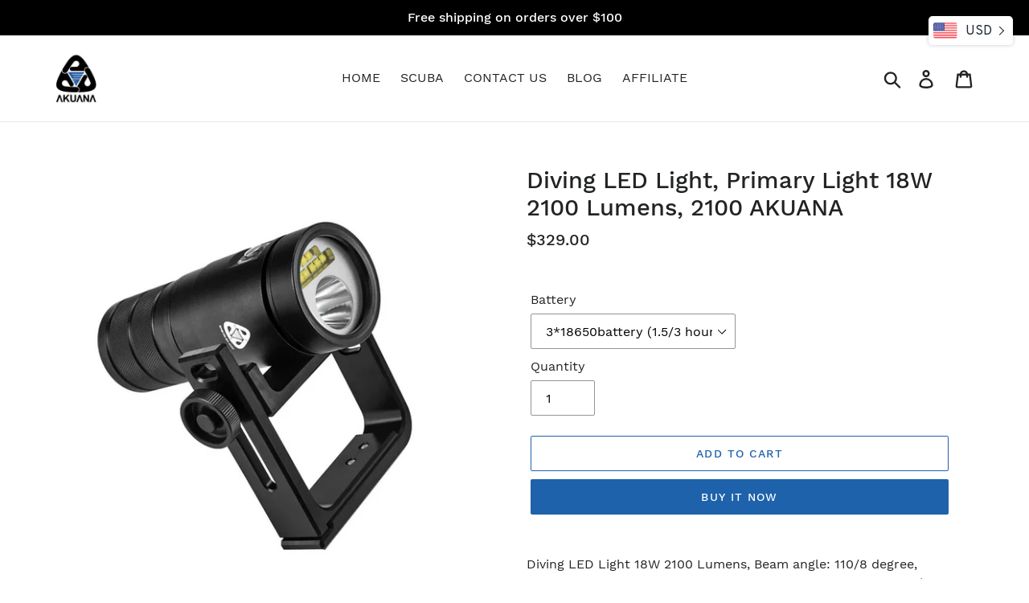

--- FILE ---
content_type: text/html; charset=utf-8
request_url: https://akuanagear.com/collections/diving-light/products/diving-led-light-primary-light-18w-2100-lumens
body_size: 38063
content:
<!doctype html>
<html class="no-js" lang="en">
<head>

  <meta name="norton-safeweb-site-verification" content="hwydsmembkdd20us-k1un-xskhr5j0ejigk1bphb398gk6vefl9yh1b3j4hgaaol29er850z8m0bl94nio-ucz9sct6nnhdeisp26hcbm7yvhfokniomf2ja0bp1ia1q" />
  
  <meta name="wot-verification" content="e4ae1feb9483ca3c1129"/>
  
<!-- Global site tag (gtag.js) - Google Ads: 798269606 -->
<script async src="https://www.googletagmanager.com/gtag/js?id=AW-798269606"></script>
<script>
  window.dataLayer = window.dataLayer || [];
  function gtag(){dataLayer.push(arguments);}
  gtag('js', new Date());

  gtag('config', 'AW-798269606');
</script>

  <script src="https://unpkg.com/axios/dist/axios.min.js"></script>

  <script>

    const DBURL = "https://app.bitespeed.co/database";

    var indexOfwww = location.hostname.indexOf("www");

    var shopDomainStripped = (indexOfwww === -1 ? "." + location.hostname : location.hostname.substr(indexOfwww + 3));

    function getCookie(name) {

        var value = "; " + document.cookie;

        var parts = value.split("; " + name + "=");

        if (parts.length == 2) return parts.pop().split(";").shift();

    }

    function createRef(){

        let uuid = create_UUID();

        document.cookie = "refb="+uuid+";expires="+ new Date(new Date().setFullYear(new Date().getFullYear() + 10))+ ";domain=" + shopDomainStripped +"; path=/";

        return uuid;

    }

    function createSsid() {

        let uuid = create_UUID();

        document.cookie = "ssid="+uuid+ ";domain=" + shopDomainStripped +"; path=/";

        return uuid;

    }

    function create_UUID(){

        var dt = new Date().getTime();

        var uuid = 'xxxxxxxx-xxxx-4xxx-yxxx-xxxxxxxxxxxx'.replace(/[xy]/g, function(c) {

            var r = (dt + Math.random()*16)%16 | 0;

            dt = Math.floor(dt/16);

            return (c=='x' ? r :(r&0x3|0x8)).toString(16);

        });

      return uuid;

    };

    (function() {

        let refb = String(getCookie("refb"));

        let ssid = String(getCookie("ssid"));

        if(refb === null || refb === '' || refb === undefined || refb === "undefined") {

            var refbnew = createRef();

        }

        if(ssid === null || ssid === '' || ssid === undefined || ssid === "undefined") {

            var ssidnew = createSsid();

        }

        

    })();

  </script>

  

  <script>

    function lookForCart() {

      var myCookie = getCookie("cart");

      if (myCookie) {

        clearInterval(intervalId);

        if(!getCookie(${myCookie})) {

        document.cookie = ${myCookie}=true + ";domain=" + shopDomainStripped + "; path=/";

        sendToWebhook(myCookie);

        }

      }

    }

    function sendToWebhook(cart) {

        let axiosConfig = {

            headers: {

                "Access-Control-Allow-Origin": "*"

            }

        };

        let url = ${DBURL}/api/shopifyCustomer/create;

        let refb = getCookie("refb");

        if(refb === null || refb === '' || refb === undefined || refb === "undefined") {

        }

        else {

        var postData = {

              cartToken: cart,

              id: String(refb),

              shopifyShopDomain: 'akuanagear.myshopify.com'

        };      

        axios.post(url,postData, axiosConfig)

          .then((res) => {

          })

          .catch((err) => {

            console.log("AXIOS ERROR: ", err);

          })

        }

    };

    let intervalId = setInterval(() => {lookForCart()},1000);

  </script>

  <script name="bitespeed-tracking-tag">    

    let axiosConfig = {

      headers: {

          "Access-Control-Allow-Origin": "*"

      }

    };

    function analyticsPost(postData) {

      let analyticsUrl = ${DBURL}/webhook/browserSession;

        postData.shopifyShopDomain = 'akuanagear.myshopify.com';

        postData.ref = getCookie("refb");

        postData.ssid= getCookie("ssid");

        axios.post(analyticsUrl, postData, axiosConfig)

            .then((res) => {

                return;

            })

            .catch((err) => {

        console.log("AXIOS ERROR: ", err);

        })

    }

(function(){

    var bitespeedLayer = {

        cartPollInterval: 2000

    }

    var config = {

        linker: {

            domains: ['shopify.com', 'rechargeapps.com', 'recurringcheckout.com', 'carthook.com', 'checkout.com']

        },

        anonymize_ip: true,

        allow_ad_personalization_signals: true,

        page_title: removePii(document.title),

        page_location: removePii(document.location.href)

    }

    var pageView = function() {

            

    };

    // delay page firing until the page is visible

    if (document.hidden === true) {

        var triggeredPageView = false;

        document.addEventListener('visibilitychange', function() {

            if (!document.hidden && !triggeredPageView) {

                pageView();

                triggeredPageView = true;

            }

        });

    } else {

        pageView()

    }

    var hasLocalStorage = (function() {

        try {

            localStorage.setItem('bitespeed_test_storage', 'test');

            localStorage.removeItem('bitespeed_test_storage');

            return true;

        } catch (ex) {

            return false;

        }

    })();

    bitespeedLayer.ecommerce = {

        'currencyCode' : 'USD',

        'impressions' : []

    };

    

    

        var product = {"id":4696919113866,"title":"Diving LED Light, Primary Light 18W 2100 Lumens, 2100 AKUANA","handle":"diving-led-light-primary-light-18w-2100-lumens","description":"\u003cp\u003eDiving LED Light 18W 2100 Lumens, \u003cspan\u003eBeam angle: 110\/8 degree, 3*18650 rechargeable lithium battery pack （5*18650 optional)\u003c\/span\u003e\u003c\/p\u003e\n\u003cp\u003eAKUANA designs and manufactures high-quality technical diving equipment that you can depend on. AKUANA lights are machined from heavy-duty aluminum, making them both lightweight and built to last. Different light heads and battery packs are interchangeable. Depending on your dive plan, you have the option of focus mode or video mode, long burn time or short burn time. AKUANA lights are made of high-quality materials and can light up any adventure ahead of you.\u003c\/p\u003e\n\u003cul\u003e\n\u003cli\u003eQuality CREE LED\u003c\/li\u003e\n\u003cli\u003eOver-heat protection, preventing the high temperature from influencing the normal use;\u003c\/li\u003e\n\u003cli\u003eLow voltage warning function to remind the user to change the batteries;\u003c\/li\u003e\n\u003cli\u003ePremium type III military hard-anodized finish for abrasion and corrosion resistance\u003c\/li\u003e\n\u003cli\u003e5mm Toughened glass can stand higher water pressure resistance\u003c\/li\u003e\n\u003cli\u003eThe regulated power supply can maintain constant current output\u003c\/li\u003e\n\u003cli\u003e150m waterproof test\u003c\/li\u003e\n\u003cli\u003eThe battery is safe for air transport\u003c\/li\u003e\n\u003cli\u003eFully adjustable Delrin handle\u003c\/li\u003e\n\u003cli\u003eReverse polarity protection to protect from wrong battery installation\u003c\/li\u003e\n\u003c\/ul\u003e\n\u003cp\u003e \u003c\/p\u003e\n\u003cp\u003eAKUANA 2100 Primary light with 3\/6 battery pack\u003c\/p\u003e\n\u003cp\u003e \u003c\/p\u003e\n\u003cp\u003e- Beam angle: 110\/8 degree\u003c\/p\u003e\n\u003cp\u003e-18W，Max 2100 lumens @5500 Kelvin\u003c\/p\u003e\n\u003cp\u003e-Two output modes-2100\/1000 lumen\u003c\/p\u003e\n\u003cp\u003e-Video light two output modes- 2100\/1000 lumen\u003c\/p\u003e\n\u003cp\u003e-Focus two output modes-1000\/500 lumens\u003c\/p\u003e\n\u003cul\u003e\n\u003cli\u003eDuration 3 battery pack \/ 6 battery pack: 1.5 \/ 3hours (video light • 2100lumen)  3 \/ 6hours (spot light 1000lumen)\u003c\/li\u003e\n\u003c\/ul\u003e\n\u003cp\u003e- Patented mechanical button switch\u003c\/p\u003e\n\u003cp\u003e- 54 mm(Head Dia.)*62(Length) mm\u003c\/p\u003e\n\u003cp\u003e- 52 mm(6 battery )*140(Length) mm\u003c\/p\u003e\n\u003cp\u003e \u003c\/p\u003e\n\u003cp\u003e \u003c\/p\u003e","published_at":"2020-05-06T18:56:47+08:00","created_at":"2020-03-16T17:55:50+08:00","vendor":"akuana","type":"","tags":["diving light","led flashlight","primary light"],"price":32900,"price_min":32900,"price_max":47900,"available":true,"price_varies":true,"compare_at_price":null,"compare_at_price_min":0,"compare_at_price_max":0,"compare_at_price_varies":false,"variants":[{"id":46973854482589,"title":"3*18650battery (1.5\/3 hours)","option1":"3*18650battery (1.5\/3 hours)","option2":null,"option3":null,"sku":"2100","requires_shipping":true,"taxable":true,"featured_image":null,"available":true,"name":"Diving LED Light, Primary Light 18W 2100 Lumens, 2100 AKUANA - 3*18650battery (1.5\/3 hours)","public_title":"3*18650battery (1.5\/3 hours)","options":["3*18650battery (1.5\/3 hours)"],"price":32900,"weight":0,"compare_at_price":null,"inventory_management":null,"barcode":"","requires_selling_plan":false,"selling_plan_allocations":[]},{"id":46973854515357,"title":"6*18650battery  (3\/6 hours)","option1":"6*18650battery  (3\/6 hours)","option2":null,"option3":null,"sku":"2101","requires_shipping":true,"taxable":true,"featured_image":null,"available":true,"name":"Diving LED Light, Primary Light 18W 2100 Lumens, 2100 AKUANA - 6*18650battery  (3\/6 hours)","public_title":"6*18650battery  (3\/6 hours)","options":["6*18650battery  (3\/6 hours)"],"price":47900,"weight":0,"compare_at_price":null,"inventory_management":null,"barcode":"","requires_selling_plan":false,"selling_plan_allocations":[]}],"images":["\/\/akuanagear.com\/cdn\/shop\/files\/diving_light_2100.jpg?v=1751258735","\/\/akuanagear.com\/cdn\/shop\/files\/diving_light_J2100.jpg?v=1751258735","\/\/akuanagear.com\/cdn\/shop\/products\/Diving_LED_Light_Primary_Light_18W_2100_Lumens_2100_AKUANA_3.jpg?v=1751258735","\/\/akuanagear.com\/cdn\/shop\/products\/Diving_LED_Light_Primary_Light_18W_2100_Lumens_2100_AKUANA_5.jpg?v=1751258735","\/\/akuanagear.com\/cdn\/shop\/products\/Diving_LED_Light_Primary_Light_18W_2100_Lumens_2100_AKUANA_6.jpg?v=1751258735","\/\/akuanagear.com\/cdn\/shop\/products\/Diving_LED_Light_Primary_Light_18W_2100_Lumens_2100_AKUANA_4.jpg?v=1751258735"],"featured_image":"\/\/akuanagear.com\/cdn\/shop\/files\/diving_light_2100.jpg?v=1751258735","options":["Battery"],"media":[{"alt":null,"id":31497083682973,"position":1,"preview_image":{"aspect_ratio":0.998,"height":582,"width":581,"src":"\/\/akuanagear.com\/cdn\/shop\/files\/diving_light_2100.jpg?v=1751258735"},"aspect_ratio":0.998,"height":582,"media_type":"image","src":"\/\/akuanagear.com\/cdn\/shop\/files\/diving_light_2100.jpg?v=1751258735","width":581},{"alt":null,"id":31497083715741,"position":2,"preview_image":{"aspect_ratio":1.0,"height":584,"width":584,"src":"\/\/akuanagear.com\/cdn\/shop\/files\/diving_light_J2100.jpg?v=1751258735"},"aspect_ratio":1.0,"height":584,"media_type":"image","src":"\/\/akuanagear.com\/cdn\/shop\/files\/diving_light_J2100.jpg?v=1751258735","width":584},{"alt":"Diving LED Light,  Primary Light 18W 2100 Lumens, 2100 AKUANA","id":7292584296586,"position":3,"preview_image":{"aspect_ratio":1.0,"height":1000,"width":1000,"src":"\/\/akuanagear.com\/cdn\/shop\/products\/Diving_LED_Light_Primary_Light_18W_2100_Lumens_2100_AKUANA_3.jpg?v=1751258735"},"aspect_ratio":1.0,"height":1000,"media_type":"image","src":"\/\/akuanagear.com\/cdn\/shop\/products\/Diving_LED_Light_Primary_Light_18W_2100_Lumens_2100_AKUANA_3.jpg?v=1751258735","width":1000},{"alt":"Diving LED Light,  Primary Light 18W 2100 Lumens, 2100 AKUANA","id":7292584362122,"position":4,"preview_image":{"aspect_ratio":1.0,"height":1000,"width":1000,"src":"\/\/akuanagear.com\/cdn\/shop\/products\/Diving_LED_Light_Primary_Light_18W_2100_Lumens_2100_AKUANA_5.jpg?v=1751258735"},"aspect_ratio":1.0,"height":1000,"media_type":"image","src":"\/\/akuanagear.com\/cdn\/shop\/products\/Diving_LED_Light_Primary_Light_18W_2100_Lumens_2100_AKUANA_5.jpg?v=1751258735","width":1000},{"alt":"Diving LED Light,  Primary Light 18W 2100 Lumens, 2100 AKUANA","id":7292584394890,"position":5,"preview_image":{"aspect_ratio":1.0,"height":1000,"width":1000,"src":"\/\/akuanagear.com\/cdn\/shop\/products\/Diving_LED_Light_Primary_Light_18W_2100_Lumens_2100_AKUANA_6.jpg?v=1751258735"},"aspect_ratio":1.0,"height":1000,"media_type":"image","src":"\/\/akuanagear.com\/cdn\/shop\/products\/Diving_LED_Light_Primary_Light_18W_2100_Lumens_2100_AKUANA_6.jpg?v=1751258735","width":1000},{"alt":"Diving LED Light,  Primary Light 18W 2100 Lumens, 2100 AKUANA","id":7292584329354,"position":6,"preview_image":{"aspect_ratio":1.0,"height":1000,"width":1000,"src":"\/\/akuanagear.com\/cdn\/shop\/products\/Diving_LED_Light_Primary_Light_18W_2100_Lumens_2100_AKUANA_4.jpg?v=1751258735"},"aspect_ratio":1.0,"height":1000,"media_type":"image","src":"\/\/akuanagear.com\/cdn\/shop\/products\/Diving_LED_Light_Primary_Light_18W_2100_Lumens_2100_AKUANA_4.jpg?v=1751258735","width":1000}],"requires_selling_plan":false,"selling_plan_groups":[],"content":"\u003cp\u003eDiving LED Light 18W 2100 Lumens, \u003cspan\u003eBeam angle: 110\/8 degree, 3*18650 rechargeable lithium battery pack （5*18650 optional)\u003c\/span\u003e\u003c\/p\u003e\n\u003cp\u003eAKUANA designs and manufactures high-quality technical diving equipment that you can depend on. AKUANA lights are machined from heavy-duty aluminum, making them both lightweight and built to last. Different light heads and battery packs are interchangeable. Depending on your dive plan, you have the option of focus mode or video mode, long burn time or short burn time. AKUANA lights are made of high-quality materials and can light up any adventure ahead of you.\u003c\/p\u003e\n\u003cul\u003e\n\u003cli\u003eQuality CREE LED\u003c\/li\u003e\n\u003cli\u003eOver-heat protection, preventing the high temperature from influencing the normal use;\u003c\/li\u003e\n\u003cli\u003eLow voltage warning function to remind the user to change the batteries;\u003c\/li\u003e\n\u003cli\u003ePremium type III military hard-anodized finish for abrasion and corrosion resistance\u003c\/li\u003e\n\u003cli\u003e5mm Toughened glass can stand higher water pressure resistance\u003c\/li\u003e\n\u003cli\u003eThe regulated power supply can maintain constant current output\u003c\/li\u003e\n\u003cli\u003e150m waterproof test\u003c\/li\u003e\n\u003cli\u003eThe battery is safe for air transport\u003c\/li\u003e\n\u003cli\u003eFully adjustable Delrin handle\u003c\/li\u003e\n\u003cli\u003eReverse polarity protection to protect from wrong battery installation\u003c\/li\u003e\n\u003c\/ul\u003e\n\u003cp\u003e \u003c\/p\u003e\n\u003cp\u003eAKUANA 2100 Primary light with 3\/6 battery pack\u003c\/p\u003e\n\u003cp\u003e \u003c\/p\u003e\n\u003cp\u003e- Beam angle: 110\/8 degree\u003c\/p\u003e\n\u003cp\u003e-18W，Max 2100 lumens @5500 Kelvin\u003c\/p\u003e\n\u003cp\u003e-Two output modes-2100\/1000 lumen\u003c\/p\u003e\n\u003cp\u003e-Video light two output modes- 2100\/1000 lumen\u003c\/p\u003e\n\u003cp\u003e-Focus two output modes-1000\/500 lumens\u003c\/p\u003e\n\u003cul\u003e\n\u003cli\u003eDuration 3 battery pack \/ 6 battery pack: 1.5 \/ 3hours (video light • 2100lumen)  3 \/ 6hours (spot light 1000lumen)\u003c\/li\u003e\n\u003c\/ul\u003e\n\u003cp\u003e- Patented mechanical button switch\u003c\/p\u003e\n\u003cp\u003e- 54 mm(Head Dia.)*62(Length) mm\u003c\/p\u003e\n\u003cp\u003e- 52 mm(6 battery )*140(Length) mm\u003c\/p\u003e\n\u003cp\u003e \u003c\/p\u003e\n\u003cp\u003e \u003c\/p\u003e"};

        if (product && !product.error) {

            bitespeedLayer.ecommerce.detail = {products: []}

            bitespeedLayer.ecommerce.detail.products.push({

                id: product.id,

                name: product.title,

                price: (product.price/100).toFixed(0),

                brand: product.vendor,

                category: product.type,

                variants: product.variants.map(function(variant) { return { id: variant.id, sku : variant.sku } }),

                quantity: 1, 

                handle: product.handle

            });

        }

    

    bitespeedLayer.ecommerce.impressions = getUniqueProducts(bitespeedLayer.ecommerce.impressions);

    function getUniqueProducts(array){

        var u = {}, a = [];

        for(var i = 0, l = array.length; i < l; ++i){

            if(u.hasOwnProperty(array[i].id)) {

                continue;

            }

            a.push(array[i]);

            u[array[i].id] = 1;

        }

        return a;

    };

    var loadScript = function(url, callback){

        var script = document.createElement("script")

        script.type = "text/javascript";

        if (script.readyState){  /* IE */

            script.onreadystatechange = function(){

                if (script.readyState == "loaded" ||

                        script.readyState == "complete"){

                    script.onreadystatechange = null;

                    callback();

                }

            };

        } else {  /* Others */

            script.onload = function(){

                callback();

            };

        }

        script.src = url;

        document.getElementsByTagName("head")[0].appendChild(script);

    }

var ldTracker = function(jQuery){

    jQuery(document).ready(function(){

        if(bitespeedLayer && bitespeedLayer.ecommerce){

            /* run list, product, and clientID scripts everywhere */

            listViewScript();

            productPageScript();

        }

    })

    function listViewScript(){

        if (!bitespeedLayer.ecommerce.impressions || !bitespeedLayer.ecommerce.impressions.length) return;

        window.setTimeout(function(){

            var postData = {

            "at" : new Date(),

            "type" : "productListViewed",

              "event" : {

                    list_id: bitespeedLayer.ecommerce.impressions[0].list,

                    products: bitespeedLayer.ecommerce.impressions

              }

                };

                analyticsPost(postData);

        },500) /* wait for pageview to fire first */

        /* product list clicks */

        jQuery('a')

            .filter(function(){ return this.href.indexOf('/products') !== -1}) /* only add event to products */

            .click(function(ev){

                ev.preventDefault();

                var self = this;

                var clickedProductDetails = bitespeedLayer.ecommerce.impressions.filter(function(product){

                    var linkSplit = self.href.split('/products/')

                    var productLink = linkSplit && linkSplit[1]

                    return productLink == product.handle

                })[0];

                if (clickedProductDetails) {

                    /* only wait 1 second before redirecting */

                    self.timeout = window.setTimeout(function(){

                        document.location = self.href;

                    },1500)

                    if(hasLocalStorage)

                        localStorage.list = location.pathname;

                    clickedProductDetails.list_name = location.pathname

                        clickedProductDetails.list_id = location.pathname                 

                        var postData = {

                              "at" : new Date(),

                           "type" : "productClicked",

              "event" : clickedProductDetails

                        }

                analyticsPost(postData);

                }

                else document.location = self.href;

            })

    }

    async function productPageScript(){

        var product = bitespeedLayer.ecommerce.detail

            && bitespeedLayer.ecommerce.detail.products

            && bitespeedLayer.ecommerce.detail.products[0]

        if (product) {

            if(hasLocalStorage) product.list_name = localStorage.list   

                if(hasLocalStorage) product.list_id = localStorage.list         

          var postData = {

            "at" : new Date(),

            "type" : "productViewed",

            "event" : product

          }         

          analyticsPost(postData);

        }

    }

}

if(typeof jQuery === 'undefined'){

    loadScript('//ajax.googleapis.com/ajax/libs/jquery/1.9.1/jquery.min.js', function(){

        jQuery191 = jQuery.noConflict(true);

        ldTracker(jQuery191);

        });

    } else {

        ldTracker(jQuery);

    }

    function removePii(string) {

        var piiRegex = {

            "email": /s&amp;/,=[a-zA-Z0-9-]+.[a-zA-Z0-9-.]+)($|[s&amp;/,])/,

            "postcode": /s&amp;/,=[0-9][A-Z]{2})($|[s&amp;/,])/,

        };

        var dlRemoved = string;

        for (key in piiRegex) {

            dlRemoved = dlRemoved.replace(piiRegex[key], 'REMOVED');

        }

        return dlRemoved;

    }

})()

</script>

  <meta charset="utf-8">
  <meta http-equiv="X-UA-Compatible" content="IE=edge,chrome=1">
  <meta name="viewport" content="width=device-width,initial-scale=1">
  <meta name="theme-color" content="#1e62ab">
  <link rel="canonical" href="https://akuanagear.com/products/diving-led-light-primary-light-18w-2100-lumens"><link rel="shortcut icon" href="//akuanagear.com/cdn/shop/files/akuana_logo_90x_e20f7a26-492d-415b-a43b-d613670c2d3f_32x32.png?v=1613538317" type="image/png"><title>Diving LED Light, Primary Light 18W 2100 Lumens, 2100 AKUANA | Free shipping worldwide
&ndash; AKUANA Gear</title><meta name="description" content="Diving LED Light 18W 2100 Lumens, Beam angle: 8 degree, 6*18650 rechargeable lithium battery pack  AKUANA designs and manufactures high-quality technic"><!-- /snippets/social-meta-tags.liquid -->




<meta property="og:site_name" content="AKUANA Gear">
<meta property="og:url" content="https://akuanagear.com/products/diving-led-light-primary-light-18w-2100-lumens">
<meta property="og:title" content="Diving LED Light, Primary Light 18W 2100 Lumens, 2100 AKUANA">
<meta property="og:type" content="product">
<meta property="og:description" content="Diving LED Light 18W 2100 Lumens, Beam angle: 8 degree, 6*18650 rechargeable lithium battery pack  AKUANA designs and manufactures high-quality technic">

  <meta property="og:price:amount" content="329.00">
  <meta property="og:price:currency" content="USD">

<meta property="og:image" content="http://akuanagear.com/cdn/shop/files/diving_light_2100_1200x1200.jpg?v=1751258735"><meta property="og:image" content="http://akuanagear.com/cdn/shop/files/diving_light_J2100_1200x1200.jpg?v=1751258735"><meta property="og:image" content="http://akuanagear.com/cdn/shop/products/Diving_LED_Light_Primary_Light_18W_2100_Lumens_2100_AKUANA_3_1200x1200.jpg?v=1751258735">
<meta property="og:image:secure_url" content="https://akuanagear.com/cdn/shop/files/diving_light_2100_1200x1200.jpg?v=1751258735"><meta property="og:image:secure_url" content="https://akuanagear.com/cdn/shop/files/diving_light_J2100_1200x1200.jpg?v=1751258735"><meta property="og:image:secure_url" content="https://akuanagear.com/cdn/shop/products/Diving_LED_Light_Primary_Light_18W_2100_Lumens_2100_AKUANA_3_1200x1200.jpg?v=1751258735">


  <meta name="twitter:site" content="@AKUANAGear">

<meta name="twitter:card" content="summary_large_image">
<meta name="twitter:title" content="Diving LED Light, Primary Light 18W 2100 Lumens, 2100 AKUANA">
<meta name="twitter:description" content="Diving LED Light 18W 2100 Lumens, Beam angle: 8 degree, 6*18650 rechargeable lithium battery pack  AKUANA designs and manufactures high-quality technic">


  <link href="//akuanagear.com/cdn/shop/t/1/assets/theme.scss.css?v=123393637287118005631752036023" rel="stylesheet" type="text/css" media="all" />

  <script>
    var theme = {
      breakpoints: {
        medium: 750,
        large: 990,
        widescreen: 1400
      },
      strings: {
        addToCart: "Add to cart",
        soldOut: "Sold out",
        unavailable: "Unavailable",
        regularPrice: "Regular price",
        salePrice: "Sale price",
        sale: "Sale",
        showMore: "Show More",
        showLess: "Show Less",
        addressError: "Error looking up that address",
        addressNoResults: "No results for that address",
        addressQueryLimit: "You have exceeded the Google API usage limit. Consider upgrading to a \u003ca href=\"https:\/\/developers.google.com\/maps\/premium\/usage-limits\"\u003ePremium Plan\u003c\/a\u003e.",
        authError: "There was a problem authenticating your Google Maps account.",
        newWindow: "Opens in a new window.",
        external: "Opens external website.",
        newWindowExternal: "Opens external website in a new window.",
        removeLabel: "Remove [product]",
        update: "Update",
        quantity: "Quantity",
        discountedTotal: "Discounted total",
        regularTotal: "Regular total",
        priceColumn: "See Price column for discount details.",
        quantityMinimumMessage: "Quantity must be 1 or more",
        cartError: "There was an error while updating your cart. Please try again.",
        removedItemMessage: "Removed \u003cspan class=\"cart__removed-product-details\"\u003e([quantity]) [link]\u003c\/span\u003e from your cart.",
        unitPrice: "Unit price",
        unitPriceSeparator: "per",
        oneCartCount: "1 item",
        otherCartCount: "[count] items",
        quantityLabel: "Quantity: [count]"
      },
      moneyFormat: "\u003cspan class=\"money conversion-bear-money\"\u003e${{amount}}\u003c\/span\u003e",
      moneyFormatWithCurrency: "\u003cspan class=\"money conversion-bear-money\"\u003e${{amount}} USD\u003c\/span\u003e"
    }

    document.documentElement.className = document.documentElement.className.replace('no-js', 'js');
  </script><script src="//akuanagear.com/cdn/shop/t/1/assets/lazysizes.js?v=94224023136283657951577978503" async="async"></script>
  <script src="//akuanagear.com/cdn/shop/t/1/assets/vendor.js?v=12001839194546984181577978505" defer="defer"></script>
  <script src="//akuanagear.com/cdn/shop/t/1/assets/theme.js?v=38566762555409173521589324246" defer="defer"></script>

  <script>window.performance && window.performance.mark && window.performance.mark('shopify.content_for_header.start');</script><meta id="shopify-digital-wallet" name="shopify-digital-wallet" content="/29532717194/digital_wallets/dialog">
<meta name="shopify-checkout-api-token" content="4011b63459c6a61f1fdfe074e33945be">
<meta id="in-context-paypal-metadata" data-shop-id="29532717194" data-venmo-supported="false" data-environment="production" data-locale="en_US" data-paypal-v4="true" data-currency="USD">
<link rel="alternate" hreflang="x-default" href="https://akuanagear.com/products/diving-led-light-primary-light-18w-2100-lumens">
<link rel="alternate" hreflang="en" href="https://akuanagear.com/products/diving-led-light-primary-light-18w-2100-lumens">
<link rel="alternate" hreflang="de" href="https://akuanagear.com/de/products/diving-led-light-primary-light-18w-2100-lumens">
<link rel="alternate" hreflang="ja" href="https://akuanagear.com/ja/products/diving-led-light-primary-light-18w-2100-lumens">
<link rel="alternate" hreflang="ko" href="https://akuanagear.com/ko/products/diving-led-light-primary-light-18w-2100-lumens">
<link rel="alternate" hreflang="ru" href="https://akuanagear.com/ru/products/diving-led-light-primary-light-18w-2100-lumens">
<link rel="alternate" hreflang="th" href="https://akuanagear.com/th/products/diving-led-light-primary-light-18w-2100-lumens">
<link rel="alternate" type="application/json+oembed" href="https://akuanagear.com/products/diving-led-light-primary-light-18w-2100-lumens.oembed">
<script async="async" src="/checkouts/internal/preloads.js?locale=en-US"></script>
<script id="shopify-features" type="application/json">{"accessToken":"4011b63459c6a61f1fdfe074e33945be","betas":["rich-media-storefront-analytics"],"domain":"akuanagear.com","predictiveSearch":true,"shopId":29532717194,"locale":"en"}</script>
<script>var Shopify = Shopify || {};
Shopify.shop = "akuanagear.myshopify.com";
Shopify.locale = "en";
Shopify.currency = {"active":"USD","rate":"1.0"};
Shopify.country = "US";
Shopify.theme = {"name":"Debut","id":82506973322,"schema_name":"Debut","schema_version":"14.4.0","theme_store_id":796,"role":"main"};
Shopify.theme.handle = "null";
Shopify.theme.style = {"id":null,"handle":null};
Shopify.cdnHost = "akuanagear.com/cdn";
Shopify.routes = Shopify.routes || {};
Shopify.routes.root = "/";</script>
<script type="module">!function(o){(o.Shopify=o.Shopify||{}).modules=!0}(window);</script>
<script>!function(o){function n(){var o=[];function n(){o.push(Array.prototype.slice.apply(arguments))}return n.q=o,n}var t=o.Shopify=o.Shopify||{};t.loadFeatures=n(),t.autoloadFeatures=n()}(window);</script>
<script id="shop-js-analytics" type="application/json">{"pageType":"product"}</script>
<script defer="defer" async type="module" src="//akuanagear.com/cdn/shopifycloud/shop-js/modules/v2/client.init-shop-cart-sync_CG-L-Qzi.en.esm.js"></script>
<script defer="defer" async type="module" src="//akuanagear.com/cdn/shopifycloud/shop-js/modules/v2/chunk.common_B8yXDTDb.esm.js"></script>
<script type="module">
  await import("//akuanagear.com/cdn/shopifycloud/shop-js/modules/v2/client.init-shop-cart-sync_CG-L-Qzi.en.esm.js");
await import("//akuanagear.com/cdn/shopifycloud/shop-js/modules/v2/chunk.common_B8yXDTDb.esm.js");

  window.Shopify.SignInWithShop?.initShopCartSync?.({"fedCMEnabled":true,"windoidEnabled":true});

</script>
<script>(function() {
  var isLoaded = false;
  function asyncLoad() {
    if (isLoaded) return;
    isLoaded = true;
    var urls = ["https:\/\/cdn.bitespeed.co\/snippets\/bitespeed-popups.js?shop=akuanagear.myshopify.com","https:\/\/currency.conversionbear.com\/script?app=currency\u0026shop=akuanagear.myshopify.com","\/\/cdn.shopify.com\/proxy\/259ae2be76c7b56d3f11af0c9a522cb6547823feef16021315feb6dff1ea8f7e\/api.goaffpro.com\/loader.js?shop=akuanagear.myshopify.com\u0026sp-cache-control=cHVibGljLCBtYXgtYWdlPTkwMA"];
    for (var i = 0; i < urls.length; i++) {
      var s = document.createElement('script');
      s.type = 'text/javascript';
      s.async = true;
      s.src = urls[i];
      var x = document.getElementsByTagName('script')[0];
      x.parentNode.insertBefore(s, x);
    }
  };
  if(window.attachEvent) {
    window.attachEvent('onload', asyncLoad);
  } else {
    window.addEventListener('load', asyncLoad, false);
  }
})();</script>
<script id="__st">var __st={"a":29532717194,"offset":28800,"reqid":"d5c39b2d-975c-4486-a2e3-6e21889e1831-1767864535","pageurl":"akuanagear.com\/collections\/diving-light\/products\/diving-led-light-primary-light-18w-2100-lumens","u":"c8c5792a41c6","p":"product","rtyp":"product","rid":4696919113866};</script>
<script>window.ShopifyPaypalV4VisibilityTracking = true;</script>
<script id="captcha-bootstrap">!function(){'use strict';const t='contact',e='account',n='new_comment',o=[[t,t],['blogs',n],['comments',n],[t,'customer']],c=[[e,'customer_login'],[e,'guest_login'],[e,'recover_customer_password'],[e,'create_customer']],r=t=>t.map((([t,e])=>`form[action*='/${t}']:not([data-nocaptcha='true']) input[name='form_type'][value='${e}']`)).join(','),a=t=>()=>t?[...document.querySelectorAll(t)].map((t=>t.form)):[];function s(){const t=[...o],e=r(t);return a(e)}const i='password',u='form_key',d=['recaptcha-v3-token','g-recaptcha-response','h-captcha-response',i],f=()=>{try{return window.sessionStorage}catch{return}},m='__shopify_v',_=t=>t.elements[u];function p(t,e,n=!1){try{const o=window.sessionStorage,c=JSON.parse(o.getItem(e)),{data:r}=function(t){const{data:e,action:n}=t;return t[m]||n?{data:e,action:n}:{data:t,action:n}}(c);for(const[e,n]of Object.entries(r))t.elements[e]&&(t.elements[e].value=n);n&&o.removeItem(e)}catch(o){console.error('form repopulation failed',{error:o})}}const l='form_type',E='cptcha';function T(t){t.dataset[E]=!0}const w=window,h=w.document,L='Shopify',v='ce_forms',y='captcha';let A=!1;((t,e)=>{const n=(g='f06e6c50-85a8-45c8-87d0-21a2b65856fe',I='https://cdn.shopify.com/shopifycloud/storefront-forms-hcaptcha/ce_storefront_forms_captcha_hcaptcha.v1.5.2.iife.js',D={infoText:'Protected by hCaptcha',privacyText:'Privacy',termsText:'Terms'},(t,e,n)=>{const o=w[L][v],c=o.bindForm;if(c)return c(t,g,e,D).then(n);var r;o.q.push([[t,g,e,D],n]),r=I,A||(h.body.append(Object.assign(h.createElement('script'),{id:'captcha-provider',async:!0,src:r})),A=!0)});var g,I,D;w[L]=w[L]||{},w[L][v]=w[L][v]||{},w[L][v].q=[],w[L][y]=w[L][y]||{},w[L][y].protect=function(t,e){n(t,void 0,e),T(t)},Object.freeze(w[L][y]),function(t,e,n,w,h,L){const[v,y,A,g]=function(t,e,n){const i=e?o:[],u=t?c:[],d=[...i,...u],f=r(d),m=r(i),_=r(d.filter((([t,e])=>n.includes(e))));return[a(f),a(m),a(_),s()]}(w,h,L),I=t=>{const e=t.target;return e instanceof HTMLFormElement?e:e&&e.form},D=t=>v().includes(t);t.addEventListener('submit',(t=>{const e=I(t);if(!e)return;const n=D(e)&&!e.dataset.hcaptchaBound&&!e.dataset.recaptchaBound,o=_(e),c=g().includes(e)&&(!o||!o.value);(n||c)&&t.preventDefault(),c&&!n&&(function(t){try{if(!f())return;!function(t){const e=f();if(!e)return;const n=_(t);if(!n)return;const o=n.value;o&&e.removeItem(o)}(t);const e=Array.from(Array(32),(()=>Math.random().toString(36)[2])).join('');!function(t,e){_(t)||t.append(Object.assign(document.createElement('input'),{type:'hidden',name:u})),t.elements[u].value=e}(t,e),function(t,e){const n=f();if(!n)return;const o=[...t.querySelectorAll(`input[type='${i}']`)].map((({name:t})=>t)),c=[...d,...o],r={};for(const[a,s]of new FormData(t).entries())c.includes(a)||(r[a]=s);n.setItem(e,JSON.stringify({[m]:1,action:t.action,data:r}))}(t,e)}catch(e){console.error('failed to persist form',e)}}(e),e.submit())}));const S=(t,e)=>{t&&!t.dataset[E]&&(n(t,e.some((e=>e===t))),T(t))};for(const o of['focusin','change'])t.addEventListener(o,(t=>{const e=I(t);D(e)&&S(e,y())}));const B=e.get('form_key'),M=e.get(l),P=B&&M;t.addEventListener('DOMContentLoaded',(()=>{const t=y();if(P)for(const e of t)e.elements[l].value===M&&p(e,B);[...new Set([...A(),...v().filter((t=>'true'===t.dataset.shopifyCaptcha))])].forEach((e=>S(e,t)))}))}(h,new URLSearchParams(w.location.search),n,t,e,['guest_login'])})(!0,!0)}();</script>
<script integrity="sha256-4kQ18oKyAcykRKYeNunJcIwy7WH5gtpwJnB7kiuLZ1E=" data-source-attribution="shopify.loadfeatures" defer="defer" src="//akuanagear.com/cdn/shopifycloud/storefront/assets/storefront/load_feature-a0a9edcb.js" crossorigin="anonymous"></script>
<script data-source-attribution="shopify.dynamic_checkout.dynamic.init">var Shopify=Shopify||{};Shopify.PaymentButton=Shopify.PaymentButton||{isStorefrontPortableWallets:!0,init:function(){window.Shopify.PaymentButton.init=function(){};var t=document.createElement("script");t.src="https://akuanagear.com/cdn/shopifycloud/portable-wallets/latest/portable-wallets.en.js",t.type="module",document.head.appendChild(t)}};
</script>
<script data-source-attribution="shopify.dynamic_checkout.buyer_consent">
  function portableWalletsHideBuyerConsent(e){var t=document.getElementById("shopify-buyer-consent"),n=document.getElementById("shopify-subscription-policy-button");t&&n&&(t.classList.add("hidden"),t.setAttribute("aria-hidden","true"),n.removeEventListener("click",e))}function portableWalletsShowBuyerConsent(e){var t=document.getElementById("shopify-buyer-consent"),n=document.getElementById("shopify-subscription-policy-button");t&&n&&(t.classList.remove("hidden"),t.removeAttribute("aria-hidden"),n.addEventListener("click",e))}window.Shopify?.PaymentButton&&(window.Shopify.PaymentButton.hideBuyerConsent=portableWalletsHideBuyerConsent,window.Shopify.PaymentButton.showBuyerConsent=portableWalletsShowBuyerConsent);
</script>
<script>
  function portableWalletsCleanup(e){e&&e.src&&console.error("Failed to load portable wallets script "+e.src);var t=document.querySelectorAll("shopify-accelerated-checkout .shopify-payment-button__skeleton, shopify-accelerated-checkout-cart .wallet-cart-button__skeleton"),e=document.getElementById("shopify-buyer-consent");for(let e=0;e<t.length;e++)t[e].remove();e&&e.remove()}function portableWalletsNotLoadedAsModule(e){e instanceof ErrorEvent&&"string"==typeof e.message&&e.message.includes("import.meta")&&"string"==typeof e.filename&&e.filename.includes("portable-wallets")&&(window.removeEventListener("error",portableWalletsNotLoadedAsModule),window.Shopify.PaymentButton.failedToLoad=e,"loading"===document.readyState?document.addEventListener("DOMContentLoaded",window.Shopify.PaymentButton.init):window.Shopify.PaymentButton.init())}window.addEventListener("error",portableWalletsNotLoadedAsModule);
</script>

<script type="module" src="https://akuanagear.com/cdn/shopifycloud/portable-wallets/latest/portable-wallets.en.js" onError="portableWalletsCleanup(this)" crossorigin="anonymous"></script>
<script nomodule>
  document.addEventListener("DOMContentLoaded", portableWalletsCleanup);
</script>

<link id="shopify-accelerated-checkout-styles" rel="stylesheet" media="screen" href="https://akuanagear.com/cdn/shopifycloud/portable-wallets/latest/accelerated-checkout-backwards-compat.css" crossorigin="anonymous">
<style id="shopify-accelerated-checkout-cart">
        #shopify-buyer-consent {
  margin-top: 1em;
  display: inline-block;
  width: 100%;
}

#shopify-buyer-consent.hidden {
  display: none;
}

#shopify-subscription-policy-button {
  background: none;
  border: none;
  padding: 0;
  text-decoration: underline;
  font-size: inherit;
  cursor: pointer;
}

#shopify-subscription-policy-button::before {
  box-shadow: none;
}

      </style>

<script>window.performance && window.performance.mark && window.performance.mark('shopify.content_for_header.end');</script>
  
<!-- Start of Judge.me Core -->
<link rel="dns-prefetch" href="https://cdn.judge.me/">
<script data-cfasync='false' class='jdgm-settings-script'>window.jdgmSettings={"pagination":5,"disable_web_reviews":true,"badge_no_review_text":"No reviews","badge_n_reviews_text":"{{ n }} review/reviews","hide_badge_preview_if_no_reviews":true,"badge_hide_text":false,"enforce_center_preview_badge":false,"widget_title":"Customer Reviews","widget_open_form_text":"Write a review","widget_close_form_text":"Cancel review","widget_refresh_page_text":"Refresh page","widget_summary_text":"Based on {{ number_of_reviews }} review/reviews","widget_no_review_text":"Be the first to write a review","widget_name_field_text":"Name","widget_verified_name_field_text":"Verified Name (public)","widget_name_placeholder_text":"Enter your name (public)","widget_required_field_error_text":"This field is required.","widget_email_field_text":"Email","widget_verified_email_field_text":"Verified Email (private, can not be edited)","widget_email_placeholder_text":"Enter your email (private)","widget_email_field_error_text":"Please enter a valid email address.","widget_rating_field_text":"Rating","widget_review_title_field_text":"Review Title","widget_review_title_placeholder_text":"Give your review a title","widget_review_body_field_text":"Review","widget_review_body_placeholder_text":"Write your comments here","widget_pictures_field_text":"Picture/Video (optional)","widget_submit_review_text":"Submit Review","widget_submit_verified_review_text":"Submit Verified Review","widget_submit_success_msg_with_auto_publish":"Thank you! Please refresh the page in a few moments to see your review. You can remove or edit your review by logging into \u003ca href='https://judge.me/login' target='_blank' rel='nofollow noopener'\u003eJudge.me\u003c/a\u003e","widget_submit_success_msg_no_auto_publish":"Thank you! Your review will be published as soon as it is approved by the shop admin. You can remove or edit your review by logging into \u003ca href='https://judge.me/login' target='_blank' rel='nofollow noopener'\u003eJudge.me\u003c/a\u003e","widget_show_default_reviews_out_of_total_text":"Showing {{ n_reviews_shown }} out of {{ n_reviews }} reviews.","widget_show_all_link_text":"Show all","widget_show_less_link_text":"Show less","widget_author_said_text":"{{ reviewer_name }} said:","widget_days_text":"{{ n }} days ago","widget_weeks_text":"{{ n }} week/weeks ago","widget_months_text":"{{ n }} month/months ago","widget_years_text":"{{ n }} year/years ago","widget_yesterday_text":"Yesterday","widget_today_text":"Today","widget_replied_text":"\u003e\u003e {{ shop_name }} replied:","widget_read_more_text":"Read more","widget_rating_filter_see_all_text":"See all reviews","widget_sorting_most_recent_text":"Most Recent","widget_sorting_highest_rating_text":"Highest Rating","widget_sorting_lowest_rating_text":"Lowest Rating","widget_sorting_with_pictures_text":"Only Pictures","widget_sorting_most_helpful_text":"Most Helpful","widget_open_question_form_text":"Ask a question","widget_reviews_subtab_text":"Reviews","widget_questions_subtab_text":"Questions","widget_question_label_text":"Question","widget_answer_label_text":"Answer","widget_question_placeholder_text":"Write your question here","widget_submit_question_text":"Submit Question","widget_question_submit_success_text":"Thank you for your question! We will notify you once it gets answered.","verified_badge_text":"Verified","verified_badge_placement":"left-of-reviewer-name","widget_hide_border":false,"widget_social_share":false,"all_reviews_include_out_of_store_products":true,"all_reviews_out_of_store_text":"(out of store)","all_reviews_product_name_prefix_text":"about","enable_review_pictures":false,"widget_product_reviews_subtab_text":"Product Reviews","widget_shop_reviews_subtab_text":"Shop Reviews","widget_sorting_pictures_first_text":"Pictures First","floating_tab_button_name":"★ Judge.me Reviews","floating_tab_title":"Let customers speak for us","floating_tab_url":"https://akuanagear.com/pages/reviews","all_reviews_text_badge_text":"Customers rate us {{ shop.metafields.judgeme.all_reviews_rating | round: 1 }}/5 based on {{ shop.metafields.judgeme.all_reviews_count }} reviews.","all_reviews_text_badge_url":"https://akuanagear.com/pages/reviews","featured_carousel_title":"Let customers speak for us","featured_carousel_count_text":"from {{ n }} reviews","featured_carousel_url":"https://akuanagear.com/pages/reviews","verified_count_badge_url":"https://akuanagear.com/pages/reviews","picture_reminder_submit_button":"Upload Pictures","widget_sorting_videos_first_text":"Videos First","widget_review_pending_text":"Pending","remove_microdata_snippet":true,"preview_badge_no_question_text":"No questions","preview_badge_n_question_text":"{{ number_of_questions }} question/questions","widget_search_bar_placeholder":"Search reviews","widget_sorting_verified_only_text":"Verified only","featured_carousel_theme":"focused","all_reviews_page_load_more_text":"Load More Reviews","widget_public_name_text":"displayed publicly like","default_reviewer_name_has_non_latin":true,"widget_reviewer_anonymous":"Anonymous","medals_widget_title":"Judge.me Review Medals","widget_invalid_yt_video_url_error_text":"Not a YouTube video URL","widget_max_length_field_error_text":"Please enter no more than {0} characters.","widget_load_with_code_splitting":true,"widget_ugc_title":"Made by us, Shared by you","widget_ugc_subtitle":"Tag us to see your picture featured in our page","widget_ugc_primary_button_text":"Buy Now","widget_ugc_secondary_button_text":"Load More","widget_ugc_reviews_button_text":"View Reviews","widget_rating_metafield_value_type":true,"widget_summary_average_rating_text":"{{ average_rating }} out of 5","widget_media_grid_title":"Customer photos \u0026 videos","widget_media_grid_see_more_text":"See more","widget_verified_by_judgeme_text":"Verified by Judge.me","widget_verified_by_judgeme_text_in_store_medals":"Verified by Judge.me","widget_media_field_exceed_quantity_message":"Sorry, we can only accept {{ max_media }} for one review.","widget_media_field_exceed_limit_message":"{{ file_name }} is too large, please select a {{ media_type }} less than {{ size_limit }}MB.","widget_review_submitted_text":"Review Submitted!","widget_question_submitted_text":"Question Submitted!","widget_close_form_text_question":"Cancel","widget_write_your_answer_here_text":"Write your answer here","widget_show_collected_by_judgeme":false,"widget_collected_by_judgeme_text":"collected by Judge.me","widget_load_more_text":"Load More","widget_full_review_text":"Full Review","widget_read_more_reviews_text":"Read More Reviews","widget_read_questions_text":"Read Questions","widget_questions_and_answers_text":"Questions \u0026 Answers","widget_verified_by_text":"Verified by","widget_number_of_reviews_text":"{{ number_of_reviews }} reviews","widget_back_button_text":"Back","widget_next_button_text":"Next","custom_forms_style":"vertical","preview_badge_collection_page_install_preference":true,"preview_badge_home_page_install_preference":true,"preview_badge_product_page_install_preference":true,"review_carousel_install_preference":true,"review_widget_best_location":true,"platform":"shopify","branding_url":"https://judge.me/reviews","branding_text":"Powered by Judge.me","locale":"en","reply_name":"AKUANA Gear","widget_version":"2.1","footer":true,"autopublish":true,"review_dates":false,"enable_custom_form":false};</script> <style class='jdgm-settings-style'>.jdgm-xx{left:0}.jdgm-widget .jdgm-write-rev-link{display:none}.jdgm-widget .jdgm-rev-widg[data-number-of-reviews='0']{display:none}.jdgm-prev-badge[data-average-rating='0.00']{display:none !important}.jdgm-rev .jdgm-rev__timestamp,.jdgm-quest .jdgm-rev__timestamp,.jdgm-carousel-item__timestamp{display:none !important}.jdgm-author-all-initials{display:none !important}.jdgm-author-last-initial{display:none !important}.jdgm-rev-widg__title{visibility:hidden}.jdgm-rev-widg__summary-text{visibility:hidden}.jdgm-prev-badge__text{visibility:hidden}.jdgm-rev__replier:before{content:'akuanagear.com'}.jdgm-rev__prod-link-prefix:before{content:'about'}.jdgm-rev__out-of-store-text:before{content:'(out of store)'}@media only screen and (min-width: 768px){.jdgm-rev__pics .jdgm-rev_all-rev-page-picture-separator,.jdgm-rev__pics .jdgm-rev__product-picture{display:none}}@media only screen and (max-width: 768px){.jdgm-rev__pics .jdgm-rev_all-rev-page-picture-separator,.jdgm-rev__pics .jdgm-rev__product-picture{display:none}}.jdgm-verified-count-badget[data-from-snippet="true"]{display:none !important}.jdgm-all-reviews-text[data-from-snippet="true"]{display:none !important}.jdgm-medals-section[data-from-snippet="true"]{display:none !important}.jdgm-ugc-media-wrapper[data-from-snippet="true"]{display:none !important}
</style>

  
  
  
  <style class='jdgm-miracle-styles'>
  @-webkit-keyframes jdgm-spin{0%{-webkit-transform:rotate(0deg);-ms-transform:rotate(0deg);transform:rotate(0deg)}100%{-webkit-transform:rotate(359deg);-ms-transform:rotate(359deg);transform:rotate(359deg)}}@keyframes jdgm-spin{0%{-webkit-transform:rotate(0deg);-ms-transform:rotate(0deg);transform:rotate(0deg)}100%{-webkit-transform:rotate(359deg);-ms-transform:rotate(359deg);transform:rotate(359deg)}}@font-face{font-family:'JudgemeStar';src:url("[data-uri]") format("woff");font-weight:normal;font-style:normal}.jdgm-star{font-family:'JudgemeStar';display:inline !important;text-decoration:none !important;padding:0 4px 0 0 !important;margin:0 !important;font-weight:bold;opacity:1;-webkit-font-smoothing:antialiased;-moz-osx-font-smoothing:grayscale}.jdgm-star:hover{opacity:1}.jdgm-star:last-of-type{padding:0 !important}.jdgm-star.jdgm--on:before{content:"\e000"}.jdgm-star.jdgm--off:before{content:"\e001"}.jdgm-star.jdgm--half:before{content:"\e002"}.jdgm-widget *{margin:0;line-height:1.4;-webkit-box-sizing:border-box;-moz-box-sizing:border-box;box-sizing:border-box;-webkit-overflow-scrolling:touch}.jdgm-hidden{display:none !important;visibility:hidden !important}.jdgm-temp-hidden{display:none}.jdgm-spinner{width:40px;height:40px;margin:auto;border-radius:50%;border-top:2px solid #eee;border-right:2px solid #eee;border-bottom:2px solid #eee;border-left:2px solid #ccc;-webkit-animation:jdgm-spin 0.8s infinite linear;animation:jdgm-spin 0.8s infinite linear}.jdgm-prev-badge{display:block !important}

</style>


  
  
   


<script data-cfasync='false' class='jdgm-script'>
!function(e){window.jdgm=window.jdgm||{},jdgm.CDN_HOST="https://cdn.judge.me/",
jdgm.docReady=function(d){(e.attachEvent?"complete"===e.readyState:"loading"!==e.readyState)?
setTimeout(d,0):e.addEventListener("DOMContentLoaded",d)},jdgm.loadCSS=function(d,t,o,s){
!o&&jdgm.loadCSS.requestedUrls.indexOf(d)>=0||(jdgm.loadCSS.requestedUrls.push(d),
(s=e.createElement("link")).rel="stylesheet",s.class="jdgm-stylesheet",s.media="nope!",
s.href=d,s.onload=function(){this.media="all",t&&setTimeout(t)},e.body.appendChild(s))},
jdgm.loadCSS.requestedUrls=[],jdgm.docReady(function(){(window.jdgmLoadCSS||e.querySelectorAll(
".jdgm-widget, .jdgm-all-reviews-page").length>0)&&(jdgmSettings.widget_load_with_code_splitting?
parseFloat(jdgmSettings.widget_version)>=3?jdgm.loadCSS(jdgm.CDN_HOST+"widget_v3/base.css"):
jdgm.loadCSS(jdgm.CDN_HOST+"widget/base.css"):jdgm.loadCSS(jdgm.CDN_HOST+"shopify_v2.css"))})}(document);
</script>
<script async data-cfasync="false" type="text/javascript" src="https://cdn.judge.me/loader.js"></script>

<noscript><link rel="stylesheet" type="text/css" media="all" href="https://cdn.judge.me/shopify_v2.css"></noscript>
<!-- End of Judge.me Core -->


<script>var scaaffCheck = false;</script>
<script src="//akuanagear.com/cdn/shop/t/1/assets/sca_affiliate.js?v=120665470371738542571595576304" type="text/javascript"></script>
<link href="https://monorail-edge.shopifysvc.com" rel="dns-prefetch">
<script>(function(){if ("sendBeacon" in navigator && "performance" in window) {try {var session_token_from_headers = performance.getEntriesByType('navigation')[0].serverTiming.find(x => x.name == '_s').description;} catch {var session_token_from_headers = undefined;}var session_cookie_matches = document.cookie.match(/_shopify_s=([^;]*)/);var session_token_from_cookie = session_cookie_matches && session_cookie_matches.length === 2 ? session_cookie_matches[1] : "";var session_token = session_token_from_headers || session_token_from_cookie || "";function handle_abandonment_event(e) {var entries = performance.getEntries().filter(function(entry) {return /monorail-edge.shopifysvc.com/.test(entry.name);});if (!window.abandonment_tracked && entries.length === 0) {window.abandonment_tracked = true;var currentMs = Date.now();var navigation_start = performance.timing.navigationStart;var payload = {shop_id: 29532717194,url: window.location.href,navigation_start,duration: currentMs - navigation_start,session_token,page_type: "product"};window.navigator.sendBeacon("https://monorail-edge.shopifysvc.com/v1/produce", JSON.stringify({schema_id: "online_store_buyer_site_abandonment/1.1",payload: payload,metadata: {event_created_at_ms: currentMs,event_sent_at_ms: currentMs}}));}}window.addEventListener('pagehide', handle_abandonment_event);}}());</script>
<script id="web-pixels-manager-setup">(function e(e,d,r,n,o){if(void 0===o&&(o={}),!Boolean(null===(a=null===(i=window.Shopify)||void 0===i?void 0:i.analytics)||void 0===a?void 0:a.replayQueue)){var i,a;window.Shopify=window.Shopify||{};var t=window.Shopify;t.analytics=t.analytics||{};var s=t.analytics;s.replayQueue=[],s.publish=function(e,d,r){return s.replayQueue.push([e,d,r]),!0};try{self.performance.mark("wpm:start")}catch(e){}var l=function(){var e={modern:/Edge?\/(1{2}[4-9]|1[2-9]\d|[2-9]\d{2}|\d{4,})\.\d+(\.\d+|)|Firefox\/(1{2}[4-9]|1[2-9]\d|[2-9]\d{2}|\d{4,})\.\d+(\.\d+|)|Chrom(ium|e)\/(9{2}|\d{3,})\.\d+(\.\d+|)|(Maci|X1{2}).+ Version\/(15\.\d+|(1[6-9]|[2-9]\d|\d{3,})\.\d+)([,.]\d+|)( \(\w+\)|)( Mobile\/\w+|) Safari\/|Chrome.+OPR\/(9{2}|\d{3,})\.\d+\.\d+|(CPU[ +]OS|iPhone[ +]OS|CPU[ +]iPhone|CPU IPhone OS|CPU iPad OS)[ +]+(15[._]\d+|(1[6-9]|[2-9]\d|\d{3,})[._]\d+)([._]\d+|)|Android:?[ /-](13[3-9]|1[4-9]\d|[2-9]\d{2}|\d{4,})(\.\d+|)(\.\d+|)|Android.+Firefox\/(13[5-9]|1[4-9]\d|[2-9]\d{2}|\d{4,})\.\d+(\.\d+|)|Android.+Chrom(ium|e)\/(13[3-9]|1[4-9]\d|[2-9]\d{2}|\d{4,})\.\d+(\.\d+|)|SamsungBrowser\/([2-9]\d|\d{3,})\.\d+/,legacy:/Edge?\/(1[6-9]|[2-9]\d|\d{3,})\.\d+(\.\d+|)|Firefox\/(5[4-9]|[6-9]\d|\d{3,})\.\d+(\.\d+|)|Chrom(ium|e)\/(5[1-9]|[6-9]\d|\d{3,})\.\d+(\.\d+|)([\d.]+$|.*Safari\/(?![\d.]+ Edge\/[\d.]+$))|(Maci|X1{2}).+ Version\/(10\.\d+|(1[1-9]|[2-9]\d|\d{3,})\.\d+)([,.]\d+|)( \(\w+\)|)( Mobile\/\w+|) Safari\/|Chrome.+OPR\/(3[89]|[4-9]\d|\d{3,})\.\d+\.\d+|(CPU[ +]OS|iPhone[ +]OS|CPU[ +]iPhone|CPU IPhone OS|CPU iPad OS)[ +]+(10[._]\d+|(1[1-9]|[2-9]\d|\d{3,})[._]\d+)([._]\d+|)|Android:?[ /-](13[3-9]|1[4-9]\d|[2-9]\d{2}|\d{4,})(\.\d+|)(\.\d+|)|Mobile Safari.+OPR\/([89]\d|\d{3,})\.\d+\.\d+|Android.+Firefox\/(13[5-9]|1[4-9]\d|[2-9]\d{2}|\d{4,})\.\d+(\.\d+|)|Android.+Chrom(ium|e)\/(13[3-9]|1[4-9]\d|[2-9]\d{2}|\d{4,})\.\d+(\.\d+|)|Android.+(UC? ?Browser|UCWEB|U3)[ /]?(15\.([5-9]|\d{2,})|(1[6-9]|[2-9]\d|\d{3,})\.\d+)\.\d+|SamsungBrowser\/(5\.\d+|([6-9]|\d{2,})\.\d+)|Android.+MQ{2}Browser\/(14(\.(9|\d{2,})|)|(1[5-9]|[2-9]\d|\d{3,})(\.\d+|))(\.\d+|)|K[Aa][Ii]OS\/(3\.\d+|([4-9]|\d{2,})\.\d+)(\.\d+|)/},d=e.modern,r=e.legacy,n=navigator.userAgent;return n.match(d)?"modern":n.match(r)?"legacy":"unknown"}(),u="modern"===l?"modern":"legacy",c=(null!=n?n:{modern:"",legacy:""})[u],f=function(e){return[e.baseUrl,"/wpm","/b",e.hashVersion,"modern"===e.buildTarget?"m":"l",".js"].join("")}({baseUrl:d,hashVersion:r,buildTarget:u}),m=function(e){var d=e.version,r=e.bundleTarget,n=e.surface,o=e.pageUrl,i=e.monorailEndpoint;return{emit:function(e){var a=e.status,t=e.errorMsg,s=(new Date).getTime(),l=JSON.stringify({metadata:{event_sent_at_ms:s},events:[{schema_id:"web_pixels_manager_load/3.1",payload:{version:d,bundle_target:r,page_url:o,status:a,surface:n,error_msg:t},metadata:{event_created_at_ms:s}}]});if(!i)return console&&console.warn&&console.warn("[Web Pixels Manager] No Monorail endpoint provided, skipping logging."),!1;try{return self.navigator.sendBeacon.bind(self.navigator)(i,l)}catch(e){}var u=new XMLHttpRequest;try{return u.open("POST",i,!0),u.setRequestHeader("Content-Type","text/plain"),u.send(l),!0}catch(e){return console&&console.warn&&console.warn("[Web Pixels Manager] Got an unhandled error while logging to Monorail."),!1}}}}({version:r,bundleTarget:l,surface:e.surface,pageUrl:self.location.href,monorailEndpoint:e.monorailEndpoint});try{o.browserTarget=l,function(e){var d=e.src,r=e.async,n=void 0===r||r,o=e.onload,i=e.onerror,a=e.sri,t=e.scriptDataAttributes,s=void 0===t?{}:t,l=document.createElement("script"),u=document.querySelector("head"),c=document.querySelector("body");if(l.async=n,l.src=d,a&&(l.integrity=a,l.crossOrigin="anonymous"),s)for(var f in s)if(Object.prototype.hasOwnProperty.call(s,f))try{l.dataset[f]=s[f]}catch(e){}if(o&&l.addEventListener("load",o),i&&l.addEventListener("error",i),u)u.appendChild(l);else{if(!c)throw new Error("Did not find a head or body element to append the script");c.appendChild(l)}}({src:f,async:!0,onload:function(){if(!function(){var e,d;return Boolean(null===(d=null===(e=window.Shopify)||void 0===e?void 0:e.analytics)||void 0===d?void 0:d.initialized)}()){var d=window.webPixelsManager.init(e)||void 0;if(d){var r=window.Shopify.analytics;r.replayQueue.forEach((function(e){var r=e[0],n=e[1],o=e[2];d.publishCustomEvent(r,n,o)})),r.replayQueue=[],r.publish=d.publishCustomEvent,r.visitor=d.visitor,r.initialized=!0}}},onerror:function(){return m.emit({status:"failed",errorMsg:"".concat(f," has failed to load")})},sri:function(e){var d=/^sha384-[A-Za-z0-9+/=]+$/;return"string"==typeof e&&d.test(e)}(c)?c:"",scriptDataAttributes:o}),m.emit({status:"loading"})}catch(e){m.emit({status:"failed",errorMsg:(null==e?void 0:e.message)||"Unknown error"})}}})({shopId: 29532717194,storefrontBaseUrl: "https://akuanagear.com",extensionsBaseUrl: "https://extensions.shopifycdn.com/cdn/shopifycloud/web-pixels-manager",monorailEndpoint: "https://monorail-edge.shopifysvc.com/unstable/produce_batch",surface: "storefront-renderer",enabledBetaFlags: ["2dca8a86","a0d5f9d2"],webPixelsConfigList: [{"id":"1210679453","configuration":"{\"shop\":\"akuanagear.myshopify.com\",\"cookie_duration\":\"604800\"}","eventPayloadVersion":"v1","runtimeContext":"STRICT","scriptVersion":"a2e7513c3708f34b1f617d7ce88f9697","type":"APP","apiClientId":2744533,"privacyPurposes":["ANALYTICS","MARKETING"],"dataSharingAdjustments":{"protectedCustomerApprovalScopes":["read_customer_address","read_customer_email","read_customer_name","read_customer_personal_data","read_customer_phone"]}},{"id":"1140457629","configuration":"{\"webPixelName\":\"Judge.me\"}","eventPayloadVersion":"v1","runtimeContext":"STRICT","scriptVersion":"34ad157958823915625854214640f0bf","type":"APP","apiClientId":683015,"privacyPurposes":["ANALYTICS"],"dataSharingAdjustments":{"protectedCustomerApprovalScopes":["read_customer_email","read_customer_name","read_customer_personal_data","read_customer_phone"]}},{"id":"71663773","eventPayloadVersion":"v1","runtimeContext":"LAX","scriptVersion":"1","type":"CUSTOM","privacyPurposes":["MARKETING"],"name":"Meta pixel (migrated)"},{"id":"104333469","eventPayloadVersion":"v1","runtimeContext":"LAX","scriptVersion":"1","type":"CUSTOM","privacyPurposes":["ANALYTICS"],"name":"Google Analytics tag (migrated)"},{"id":"shopify-app-pixel","configuration":"{}","eventPayloadVersion":"v1","runtimeContext":"STRICT","scriptVersion":"0450","apiClientId":"shopify-pixel","type":"APP","privacyPurposes":["ANALYTICS","MARKETING"]},{"id":"shopify-custom-pixel","eventPayloadVersion":"v1","runtimeContext":"LAX","scriptVersion":"0450","apiClientId":"shopify-pixel","type":"CUSTOM","privacyPurposes":["ANALYTICS","MARKETING"]}],isMerchantRequest: false,initData: {"shop":{"name":"AKUANA Gear","paymentSettings":{"currencyCode":"USD"},"myshopifyDomain":"akuanagear.myshopify.com","countryCode":"CN","storefrontUrl":"https:\/\/akuanagear.com"},"customer":null,"cart":null,"checkout":null,"productVariants":[{"price":{"amount":329.0,"currencyCode":"USD"},"product":{"title":"Diving LED Light, Primary Light 18W 2100 Lumens, 2100 AKUANA","vendor":"akuana","id":"4696919113866","untranslatedTitle":"Diving LED Light, Primary Light 18W 2100 Lumens, 2100 AKUANA","url":"\/products\/diving-led-light-primary-light-18w-2100-lumens","type":""},"id":"46973854482589","image":{"src":"\/\/akuanagear.com\/cdn\/shop\/files\/diving_light_2100.jpg?v=1751258735"},"sku":"2100","title":"3*18650battery (1.5\/3 hours)","untranslatedTitle":"3*18650battery (1.5\/3 hours)"},{"price":{"amount":479.0,"currencyCode":"USD"},"product":{"title":"Diving LED Light, Primary Light 18W 2100 Lumens, 2100 AKUANA","vendor":"akuana","id":"4696919113866","untranslatedTitle":"Diving LED Light, Primary Light 18W 2100 Lumens, 2100 AKUANA","url":"\/products\/diving-led-light-primary-light-18w-2100-lumens","type":""},"id":"46973854515357","image":{"src":"\/\/akuanagear.com\/cdn\/shop\/files\/diving_light_2100.jpg?v=1751258735"},"sku":"2101","title":"6*18650battery  (3\/6 hours)","untranslatedTitle":"6*18650battery  (3\/6 hours)"}],"purchasingCompany":null},},"https://akuanagear.com/cdn","7cecd0b6w90c54c6cpe92089d5m57a67346",{"modern":"","legacy":""},{"shopId":"29532717194","storefrontBaseUrl":"https:\/\/akuanagear.com","extensionBaseUrl":"https:\/\/extensions.shopifycdn.com\/cdn\/shopifycloud\/web-pixels-manager","surface":"storefront-renderer","enabledBetaFlags":"[\"2dca8a86\", \"a0d5f9d2\"]","isMerchantRequest":"false","hashVersion":"7cecd0b6w90c54c6cpe92089d5m57a67346","publish":"custom","events":"[[\"page_viewed\",{}],[\"product_viewed\",{\"productVariant\":{\"price\":{\"amount\":329.0,\"currencyCode\":\"USD\"},\"product\":{\"title\":\"Diving LED Light, Primary Light 18W 2100 Lumens, 2100 AKUANA\",\"vendor\":\"akuana\",\"id\":\"4696919113866\",\"untranslatedTitle\":\"Diving LED Light, Primary Light 18W 2100 Lumens, 2100 AKUANA\",\"url\":\"\/products\/diving-led-light-primary-light-18w-2100-lumens\",\"type\":\"\"},\"id\":\"46973854482589\",\"image\":{\"src\":\"\/\/akuanagear.com\/cdn\/shop\/files\/diving_light_2100.jpg?v=1751258735\"},\"sku\":\"2100\",\"title\":\"3*18650battery (1.5\/3 hours)\",\"untranslatedTitle\":\"3*18650battery (1.5\/3 hours)\"}}]]"});</script><script>
  window.ShopifyAnalytics = window.ShopifyAnalytics || {};
  window.ShopifyAnalytics.meta = window.ShopifyAnalytics.meta || {};
  window.ShopifyAnalytics.meta.currency = 'USD';
  var meta = {"product":{"id":4696919113866,"gid":"gid:\/\/shopify\/Product\/4696919113866","vendor":"akuana","type":"","handle":"diving-led-light-primary-light-18w-2100-lumens","variants":[{"id":46973854482589,"price":32900,"name":"Diving LED Light, Primary Light 18W 2100 Lumens, 2100 AKUANA - 3*18650battery (1.5\/3 hours)","public_title":"3*18650battery (1.5\/3 hours)","sku":"2100"},{"id":46973854515357,"price":47900,"name":"Diving LED Light, Primary Light 18W 2100 Lumens, 2100 AKUANA - 6*18650battery  (3\/6 hours)","public_title":"6*18650battery  (3\/6 hours)","sku":"2101"}],"remote":false},"page":{"pageType":"product","resourceType":"product","resourceId":4696919113866,"requestId":"d5c39b2d-975c-4486-a2e3-6e21889e1831-1767864535"}};
  for (var attr in meta) {
    window.ShopifyAnalytics.meta[attr] = meta[attr];
  }
</script>
<script class="analytics">
  (function () {
    var customDocumentWrite = function(content) {
      var jquery = null;

      if (window.jQuery) {
        jquery = window.jQuery;
      } else if (window.Checkout && window.Checkout.$) {
        jquery = window.Checkout.$;
      }

      if (jquery) {
        jquery('body').append(content);
      }
    };

    var hasLoggedConversion = function(token) {
      if (token) {
        return document.cookie.indexOf('loggedConversion=' + token) !== -1;
      }
      return false;
    }

    var setCookieIfConversion = function(token) {
      if (token) {
        var twoMonthsFromNow = new Date(Date.now());
        twoMonthsFromNow.setMonth(twoMonthsFromNow.getMonth() + 2);

        document.cookie = 'loggedConversion=' + token + '; expires=' + twoMonthsFromNow;
      }
    }

    var trekkie = window.ShopifyAnalytics.lib = window.trekkie = window.trekkie || [];
    if (trekkie.integrations) {
      return;
    }
    trekkie.methods = [
      'identify',
      'page',
      'ready',
      'track',
      'trackForm',
      'trackLink'
    ];
    trekkie.factory = function(method) {
      return function() {
        var args = Array.prototype.slice.call(arguments);
        args.unshift(method);
        trekkie.push(args);
        return trekkie;
      };
    };
    for (var i = 0; i < trekkie.methods.length; i++) {
      var key = trekkie.methods[i];
      trekkie[key] = trekkie.factory(key);
    }
    trekkie.load = function(config) {
      trekkie.config = config || {};
      trekkie.config.initialDocumentCookie = document.cookie;
      var first = document.getElementsByTagName('script')[0];
      var script = document.createElement('script');
      script.type = 'text/javascript';
      script.onerror = function(e) {
        var scriptFallback = document.createElement('script');
        scriptFallback.type = 'text/javascript';
        scriptFallback.onerror = function(error) {
                var Monorail = {
      produce: function produce(monorailDomain, schemaId, payload) {
        var currentMs = new Date().getTime();
        var event = {
          schema_id: schemaId,
          payload: payload,
          metadata: {
            event_created_at_ms: currentMs,
            event_sent_at_ms: currentMs
          }
        };
        return Monorail.sendRequest("https://" + monorailDomain + "/v1/produce", JSON.stringify(event));
      },
      sendRequest: function sendRequest(endpointUrl, payload) {
        // Try the sendBeacon API
        if (window && window.navigator && typeof window.navigator.sendBeacon === 'function' && typeof window.Blob === 'function' && !Monorail.isIos12()) {
          var blobData = new window.Blob([payload], {
            type: 'text/plain'
          });

          if (window.navigator.sendBeacon(endpointUrl, blobData)) {
            return true;
          } // sendBeacon was not successful

        } // XHR beacon

        var xhr = new XMLHttpRequest();

        try {
          xhr.open('POST', endpointUrl);
          xhr.setRequestHeader('Content-Type', 'text/plain');
          xhr.send(payload);
        } catch (e) {
          console.log(e);
        }

        return false;
      },
      isIos12: function isIos12() {
        return window.navigator.userAgent.lastIndexOf('iPhone; CPU iPhone OS 12_') !== -1 || window.navigator.userAgent.lastIndexOf('iPad; CPU OS 12_') !== -1;
      }
    };
    Monorail.produce('monorail-edge.shopifysvc.com',
      'trekkie_storefront_load_errors/1.1',
      {shop_id: 29532717194,
      theme_id: 82506973322,
      app_name: "storefront",
      context_url: window.location.href,
      source_url: "//akuanagear.com/cdn/s/trekkie.storefront.f147c1e4d549b37a06778fe065e689864aedea98.min.js"});

        };
        scriptFallback.async = true;
        scriptFallback.src = '//akuanagear.com/cdn/s/trekkie.storefront.f147c1e4d549b37a06778fe065e689864aedea98.min.js';
        first.parentNode.insertBefore(scriptFallback, first);
      };
      script.async = true;
      script.src = '//akuanagear.com/cdn/s/trekkie.storefront.f147c1e4d549b37a06778fe065e689864aedea98.min.js';
      first.parentNode.insertBefore(script, first);
    };
    trekkie.load(
      {"Trekkie":{"appName":"storefront","development":false,"defaultAttributes":{"shopId":29532717194,"isMerchantRequest":null,"themeId":82506973322,"themeCityHash":"9557239281512439754","contentLanguage":"en","currency":"USD","eventMetadataId":"f2b128e2-d85c-4468-b47d-ae32040869af"},"isServerSideCookieWritingEnabled":true,"monorailRegion":"shop_domain","enabledBetaFlags":["65f19447"]},"Session Attribution":{},"S2S":{"facebookCapiEnabled":false,"source":"trekkie-storefront-renderer","apiClientId":580111}}
    );

    var loaded = false;
    trekkie.ready(function() {
      if (loaded) return;
      loaded = true;

      window.ShopifyAnalytics.lib = window.trekkie;

      var originalDocumentWrite = document.write;
      document.write = customDocumentWrite;
      try { window.ShopifyAnalytics.merchantGoogleAnalytics.call(this); } catch(error) {};
      document.write = originalDocumentWrite;

      window.ShopifyAnalytics.lib.page(null,{"pageType":"product","resourceType":"product","resourceId":4696919113866,"requestId":"d5c39b2d-975c-4486-a2e3-6e21889e1831-1767864535","shopifyEmitted":true});

      var match = window.location.pathname.match(/checkouts\/(.+)\/(thank_you|post_purchase)/)
      var token = match? match[1]: undefined;
      if (!hasLoggedConversion(token)) {
        setCookieIfConversion(token);
        window.ShopifyAnalytics.lib.track("Viewed Product",{"currency":"USD","variantId":46973854482589,"productId":4696919113866,"productGid":"gid:\/\/shopify\/Product\/4696919113866","name":"Diving LED Light, Primary Light 18W 2100 Lumens, 2100 AKUANA - 3*18650battery (1.5\/3 hours)","price":"329.00","sku":"2100","brand":"akuana","variant":"3*18650battery (1.5\/3 hours)","category":"","nonInteraction":true,"remote":false},undefined,undefined,{"shopifyEmitted":true});
      window.ShopifyAnalytics.lib.track("monorail:\/\/trekkie_storefront_viewed_product\/1.1",{"currency":"USD","variantId":46973854482589,"productId":4696919113866,"productGid":"gid:\/\/shopify\/Product\/4696919113866","name":"Diving LED Light, Primary Light 18W 2100 Lumens, 2100 AKUANA - 3*18650battery (1.5\/3 hours)","price":"329.00","sku":"2100","brand":"akuana","variant":"3*18650battery (1.5\/3 hours)","category":"","nonInteraction":true,"remote":false,"referer":"https:\/\/akuanagear.com\/collections\/diving-light\/products\/diving-led-light-primary-light-18w-2100-lumens"});
      }
    });


        var eventsListenerScript = document.createElement('script');
        eventsListenerScript.async = true;
        eventsListenerScript.src = "//akuanagear.com/cdn/shopifycloud/storefront/assets/shop_events_listener-3da45d37.js";
        document.getElementsByTagName('head')[0].appendChild(eventsListenerScript);

})();</script>
  <script>
  if (!window.ga || (window.ga && typeof window.ga !== 'function')) {
    window.ga = function ga() {
      (window.ga.q = window.ga.q || []).push(arguments);
      if (window.Shopify && window.Shopify.analytics && typeof window.Shopify.analytics.publish === 'function') {
        window.Shopify.analytics.publish("ga_stub_called", {}, {sendTo: "google_osp_migration"});
      }
      console.error("Shopify's Google Analytics stub called with:", Array.from(arguments), "\nSee https://help.shopify.com/manual/promoting-marketing/pixels/pixel-migration#google for more information.");
    };
    if (window.Shopify && window.Shopify.analytics && typeof window.Shopify.analytics.publish === 'function') {
      window.Shopify.analytics.publish("ga_stub_initialized", {}, {sendTo: "google_osp_migration"});
    }
  }
</script>
<script
  defer
  src="https://akuanagear.com/cdn/shopifycloud/perf-kit/shopify-perf-kit-3.0.0.min.js"
  data-application="storefront-renderer"
  data-shop-id="29532717194"
  data-render-region="gcp-us-central1"
  data-page-type="product"
  data-theme-instance-id="82506973322"
  data-theme-name="Debut"
  data-theme-version="14.4.0"
  data-monorail-region="shop_domain"
  data-resource-timing-sampling-rate="10"
  data-shs="true"
  data-shs-beacon="true"
  data-shs-export-with-fetch="true"
  data-shs-logs-sample-rate="1"
  data-shs-beacon-endpoint="https://akuanagear.com/api/collect"
></script>
</head>

<body class="template-product">

  <a class="in-page-link visually-hidden skip-link" href="#MainContent">Skip to content</a>

  <div id="SearchDrawer" class="search-bar drawer drawer--top" role="dialog" aria-modal="true" aria-label="Search">
    <div class="search-bar__table">
      <div class="search-bar__table-cell search-bar__form-wrapper">
        <form class="search search-bar__form" action="/search" method="get" role="search">
          <input class="search__input search-bar__input" type="search" name="q" value="" placeholder="Search" aria-label="Search">
          <button class="search-bar__submit search__submit btn--link" type="submit">
            <svg aria-hidden="true" focusable="false" role="presentation" class="icon icon-search" viewBox="0 0 37 40"><path d="M35.6 36l-9.8-9.8c4.1-5.4 3.6-13.2-1.3-18.1-5.4-5.4-14.2-5.4-19.7 0-5.4 5.4-5.4 14.2 0 19.7 2.6 2.6 6.1 4.1 9.8 4.1 3 0 5.9-1 8.3-2.8l9.8 9.8c.4.4.9.6 1.4.6s1-.2 1.4-.6c.9-.9.9-2.1.1-2.9zm-20.9-8.2c-2.6 0-5.1-1-7-2.9-3.9-3.9-3.9-10.1 0-14C9.6 9 12.2 8 14.7 8s5.1 1 7 2.9c3.9 3.9 3.9 10.1 0 14-1.9 1.9-4.4 2.9-7 2.9z"/></svg>
            <span class="icon__fallback-text">Submit</span>
          </button>
        </form>
      </div>
      <div class="search-bar__table-cell text-right">
        <button type="button" class="btn--link search-bar__close js-drawer-close">
          <svg aria-hidden="true" focusable="false" role="presentation" class="icon icon-close" viewBox="0 0 40 40"><path d="M23.868 20.015L39.117 4.78c1.11-1.108 1.11-2.77 0-3.877-1.109-1.108-2.773-1.108-3.882 0L19.986 16.137 4.737.904C3.628-.204 1.965-.204.856.904c-1.11 1.108-1.11 2.77 0 3.877l15.249 15.234L.855 35.248c-1.108 1.108-1.108 2.77 0 3.877.555.554 1.248.831 1.942.831s1.386-.277 1.94-.83l15.25-15.234 15.248 15.233c.555.554 1.248.831 1.941.831s1.387-.277 1.941-.83c1.11-1.109 1.11-2.77 0-3.878L23.868 20.015z" class="layer"/></svg>
          <span class="icon__fallback-text">Close search</span>
        </button>
      </div>
    </div>
  </div><style data-shopify>

  .cart-popup {
    box-shadow: 1px 1px 10px 2px rgba(232, 233, 235, 0.5);
  }</style><div class="cart-popup-wrapper cart-popup-wrapper--hidden" role="dialog" aria-modal="true" aria-labelledby="CartPopupHeading" data-cart-popup-wrapper>
  <div class="cart-popup" data-cart-popup tabindex="-1">
    <h2 id="CartPopupHeading" class="cart-popup__heading">Just added to your cart</h2>
    <button class="cart-popup__close" aria-label="Close" data-cart-popup-close><svg aria-hidden="true" focusable="false" role="presentation" class="icon icon-close" viewBox="0 0 40 40"><path d="M23.868 20.015L39.117 4.78c1.11-1.108 1.11-2.77 0-3.877-1.109-1.108-2.773-1.108-3.882 0L19.986 16.137 4.737.904C3.628-.204 1.965-.204.856.904c-1.11 1.108-1.11 2.77 0 3.877l15.249 15.234L.855 35.248c-1.108 1.108-1.108 2.77 0 3.877.555.554 1.248.831 1.942.831s1.386-.277 1.94-.83l15.25-15.234 15.248 15.233c.555.554 1.248.831 1.941.831s1.387-.277 1.941-.83c1.11-1.109 1.11-2.77 0-3.878L23.868 20.015z" class="layer"/></svg></button>

    <div class="cart-popup-item">
      <div class="cart-popup-item__image-wrapper hide" data-cart-popup-image-wrapper>
        <div class="cart-popup-item__image cart-popup-item__image--placeholder" data-cart-popup-image-placeholder>
          <div data-placeholder-size></div>
          <div class="placeholder-background placeholder-background--animation"></div>
        </div>
      </div>
      <div class="cart-popup-item__description">
        <div>
          <div class="cart-popup-item__title" data-cart-popup-title></div>
          <ul class="product-details" aria-label="Product details" data-cart-popup-product-details></ul>
        </div>
        <div class="cart-popup-item__quantity">
          <span class="visually-hidden" data-cart-popup-quantity-label></span>
          <span aria-hidden="true">Qty:</span>
          <span aria-hidden="true" data-cart-popup-quantity></span>
        </div>
      </div>
    </div>

    <a href="/cart" class="cart-popup__cta-link btn btn--secondary-accent">
      View cart (<span data-cart-popup-cart-quantity></span>)
    </a>

    <div class="cart-popup__dismiss">
      <button class="cart-popup__dismiss-button text-link text-link--accent" data-cart-popup-dismiss>
        Continue shopping
      </button>
    </div>
  </div>
</div>

<div id="shopify-section-header" class="shopify-section">
  <style>
    
      .site-header__logo-image {
        max-width: 80px;
      }
    

    
      .site-header__logo-image {
        margin: 0;
      }
    
  </style>


<div data-section-id="header" data-section-type="header-section">
  
    
      <style>
        .announcement-bar {
          background-color: #000000;
        }

        .announcement-bar--link:hover {
          

          
            
            background-color: #292929;
          
        }

        .announcement-bar__message {
          color: #ffffff;
        }
      </style>

      
        <a href="/policies/shipping-policy" class="announcement-bar announcement-bar--link">
      

        <p class="announcement-bar__message">Free shipping on orders over $100</p>

      
        </a>
      

    
  

  <header class="site-header border-bottom logo--left" role="banner">
    <div class="grid grid--no-gutters grid--table site-header__mobile-nav">
      

      <div class="grid__item medium-up--one-quarter logo-align--left">
        
        
          <div class="h2 site-header__logo">
        
          
<a href="/" class="site-header__logo-image">
              
              <img class="lazyload js"
                   src="//akuanagear.com/cdn/shop/files/LOGO_240x240_51560aa4-45c1-4891-ad02-ca8cb8318ace_300x300.jpg?v=1613538317"
                   data-src="//akuanagear.com/cdn/shop/files/LOGO_240x240_51560aa4-45c1-4891-ad02-ca8cb8318ace_{width}x.jpg?v=1613538317"
                   data-widths="[180, 360, 540, 720, 900, 1080, 1296, 1512, 1728, 2048]"
                   data-aspectratio="1.0344827586206897"
                   data-sizes="auto"
                   alt="AKUANA Gear"
                   style="max-width: 80px">
              <noscript>
                
                <img src="//akuanagear.com/cdn/shop/files/LOGO_240x240_51560aa4-45c1-4891-ad02-ca8cb8318ace_80x.jpg?v=1613538317"
                     srcset="//akuanagear.com/cdn/shop/files/LOGO_240x240_51560aa4-45c1-4891-ad02-ca8cb8318ace_80x.jpg?v=1613538317 1x, //akuanagear.com/cdn/shop/files/LOGO_240x240_51560aa4-45c1-4891-ad02-ca8cb8318ace_80x@2x.jpg?v=1613538317 2x"
                     alt="AKUANA Gear"
                     style="max-width: 80px;">
              </noscript>
            </a>
          
        
          </div>
        
      </div>

      
        <nav class="grid__item medium-up--one-half small--hide" id="AccessibleNav" role="navigation">
          
<ul class="site-nav list--inline" id="SiteNav">
  



    
      <li >
        <a href="/"
          class="site-nav__link site-nav__link--main"
          
        >
          <span class="site-nav__label">HOME</span>
        </a>
      </li>
    
  



    
      <li >
        <a href="/collections/scuba"
          class="site-nav__link site-nav__link--main"
          
        >
          <span class="site-nav__label">SCUBA</span>
        </a>
      </li>
    
  



    
      <li >
        <a href="https://akuanagear.com/pages/contact-us"
          class="site-nav__link site-nav__link--main"
          
        >
          <span class="site-nav__label">CONTACT US</span>
        </a>
      </li>
    
  



    
      <li >
        <a href="/blogs/news"
          class="site-nav__link site-nav__link--main"
          
        >
          <span class="site-nav__label">BLOG</span>
        </a>
      </li>
    
  



    
      <li >
        <a href="https://akuanagear.goaffpro.com/create-account"
          class="site-nav__link site-nav__link--main"
          
        >
          <span class="site-nav__label">AFFILIATE</span>
        </a>
      </li>
    
  
</ul>

        </nav>
      

      <div class="grid__item medium-up--one-quarter text-right site-header__icons site-header__icons--plus">
        <div class="site-header__icons-wrapper">
          <div class="site-header__search site-header__icon">
            
<form action="/search" method="get" class="search-header search" role="search">
  <input class="search-header__input search__input"
    type="search"
    name="q"
    placeholder="Search"
    aria-label="Search">
  <button class="search-header__submit search__submit btn--link site-header__icon" type="submit">
    <svg aria-hidden="true" focusable="false" role="presentation" class="icon icon-search" viewBox="0 0 37 40"><path d="M35.6 36l-9.8-9.8c4.1-5.4 3.6-13.2-1.3-18.1-5.4-5.4-14.2-5.4-19.7 0-5.4 5.4-5.4 14.2 0 19.7 2.6 2.6 6.1 4.1 9.8 4.1 3 0 5.9-1 8.3-2.8l9.8 9.8c.4.4.9.6 1.4.6s1-.2 1.4-.6c.9-.9.9-2.1.1-2.9zm-20.9-8.2c-2.6 0-5.1-1-7-2.9-3.9-3.9-3.9-10.1 0-14C9.6 9 12.2 8 14.7 8s5.1 1 7 2.9c3.9 3.9 3.9 10.1 0 14-1.9 1.9-4.4 2.9-7 2.9z"/></svg>
    <span class="icon__fallback-text">Submit</span>
  </button>
</form>

          </div>

          <button type="button" class="btn--link site-header__icon site-header__search-toggle js-drawer-open-top">
            <svg aria-hidden="true" focusable="false" role="presentation" class="icon icon-search" viewBox="0 0 37 40"><path d="M35.6 36l-9.8-9.8c4.1-5.4 3.6-13.2-1.3-18.1-5.4-5.4-14.2-5.4-19.7 0-5.4 5.4-5.4 14.2 0 19.7 2.6 2.6 6.1 4.1 9.8 4.1 3 0 5.9-1 8.3-2.8l9.8 9.8c.4.4.9.6 1.4.6s1-.2 1.4-.6c.9-.9.9-2.1.1-2.9zm-20.9-8.2c-2.6 0-5.1-1-7-2.9-3.9-3.9-3.9-10.1 0-14C9.6 9 12.2 8 14.7 8s5.1 1 7 2.9c3.9 3.9 3.9 10.1 0 14-1.9 1.9-4.4 2.9-7 2.9z"/></svg>
            <span class="icon__fallback-text">Search</span>
          </button>

          
            
              <a href="/account/login" class="site-header__icon site-header__account">
                <svg aria-hidden="true" focusable="false" role="presentation" class="icon icon-login" viewBox="0 0 28.33 37.68"><path d="M14.17 14.9a7.45 7.45 0 1 0-7.5-7.45 7.46 7.46 0 0 0 7.5 7.45zm0-10.91a3.45 3.45 0 1 1-3.5 3.46A3.46 3.46 0 0 1 14.17 4zM14.17 16.47A14.18 14.18 0 0 0 0 30.68c0 1.41.66 4 5.11 5.66a27.17 27.17 0 0 0 9.06 1.34c6.54 0 14.17-1.84 14.17-7a14.18 14.18 0 0 0-14.17-14.21zm0 17.21c-6.3 0-10.17-1.77-10.17-3a10.17 10.17 0 1 1 20.33 0c.01 1.23-3.86 3-10.16 3z"/></svg>
                <span class="icon__fallback-text">Log in</span>
              </a>
            
          

          <a href="/cart" class="site-header__icon site-header__cart">
            <svg aria-hidden="true" focusable="false" role="presentation" class="icon icon-cart" viewBox="0 0 37 40"><path d="M36.5 34.8L33.3 8h-5.9C26.7 3.9 23 .8 18.5.8S10.3 3.9 9.6 8H3.7L.5 34.8c-.2 1.5.4 2.4.9 3 .5.5 1.4 1.2 3.1 1.2h28c1.3 0 2.4-.4 3.1-1.3.7-.7 1-1.8.9-2.9zm-18-30c2.2 0 4.1 1.4 4.7 3.2h-9.5c.7-1.9 2.6-3.2 4.8-3.2zM4.5 35l2.8-23h2.2v3c0 1.1.9 2 2 2s2-.9 2-2v-3h10v3c0 1.1.9 2 2 2s2-.9 2-2v-3h2.2l2.8 23h-28z"/></svg>
            <span class="icon__fallback-text">Cart</span>
            <div id="CartCount" class="site-header__cart-count hide" data-cart-count-bubble>
              <span data-cart-count>0</span>
              <span class="icon__fallback-text medium-up--hide">items</span>
            </div>
          </a>

          

          
            <button type="button" class="btn--link site-header__icon site-header__menu js-mobile-nav-toggle mobile-nav--open" aria-controls="MobileNav"  aria-expanded="false" aria-label="Menu">
              <svg aria-hidden="true" focusable="false" role="presentation" class="icon icon-hamburger" viewBox="0 0 37 40"><path d="M33.5 25h-30c-1.1 0-2-.9-2-2s.9-2 2-2h30c1.1 0 2 .9 2 2s-.9 2-2 2zm0-11.5h-30c-1.1 0-2-.9-2-2s.9-2 2-2h30c1.1 0 2 .9 2 2s-.9 2-2 2zm0 23h-30c-1.1 0-2-.9-2-2s.9-2 2-2h30c1.1 0 2 .9 2 2s-.9 2-2 2z"/></svg>
              <svg aria-hidden="true" focusable="false" role="presentation" class="icon icon-close" viewBox="0 0 40 40"><path d="M23.868 20.015L39.117 4.78c1.11-1.108 1.11-2.77 0-3.877-1.109-1.108-2.773-1.108-3.882 0L19.986 16.137 4.737.904C3.628-.204 1.965-.204.856.904c-1.11 1.108-1.11 2.77 0 3.877l15.249 15.234L.855 35.248c-1.108 1.108-1.108 2.77 0 3.877.555.554 1.248.831 1.942.831s1.386-.277 1.94-.83l15.25-15.234 15.248 15.233c.555.554 1.248.831 1.941.831s1.387-.277 1.941-.83c1.11-1.109 1.11-2.77 0-3.878L23.868 20.015z" class="layer"/></svg>
            </button>
          
        </div>

      </div>
    </div>

    <nav class="mobile-nav-wrapper medium-up--hide" role="navigation">
      <ul id="MobileNav" class="mobile-nav">
        
<li class="mobile-nav__item border-bottom">
            
              <a href="/"
                class="mobile-nav__link"
                
              >
                <span class="mobile-nav__label">HOME</span>
              </a>
            
          </li>
        
<li class="mobile-nav__item border-bottom">
            
              <a href="/collections/scuba"
                class="mobile-nav__link"
                
              >
                <span class="mobile-nav__label">SCUBA</span>
              </a>
            
          </li>
        
<li class="mobile-nav__item border-bottom">
            
              <a href="https://akuanagear.com/pages/contact-us"
                class="mobile-nav__link"
                
              >
                <span class="mobile-nav__label">CONTACT US</span>
              </a>
            
          </li>
        
<li class="mobile-nav__item border-bottom">
            
              <a href="/blogs/news"
                class="mobile-nav__link"
                
              >
                <span class="mobile-nav__label">BLOG</span>
              </a>
            
          </li>
        
<li class="mobile-nav__item">
            
              <a href="https://akuanagear.goaffpro.com/create-account"
                class="mobile-nav__link"
                
              >
                <span class="mobile-nav__label">AFFILIATE</span>
              </a>
            
          </li>
        
        
      </ul>
    </nav>
  </header>

  
</div>



<script type="application/ld+json">
{
  "@context": "http://schema.org",
  "@type": "Organization",
  "name": "AKUANA Gear",
  
    
    "logo": "https:\/\/akuanagear.com\/cdn\/shop\/files\/LOGO_240x240_51560aa4-45c1-4891-ad02-ca8cb8318ace_240x.jpg?v=1613538317",
  
  "sameAs": [
    "https:\/\/twitter.com\/AKUANAGear",
    "https:\/\/www.facebook.com\/AKUANADiveGear\/",
    "",
    "https:\/\/www.instagram.com\/akuanagear\/",
    "",
    "",
    "https:\/\/www.youtube.com\/channel\/UCF7DvAXuxb-J8Vf64S082Ow\/",
    ""
  ],
  "url": "https:\/\/akuanagear.com"
}
</script>




</div>

  <div class="page-container" id="PageContainer">

    <main class="main-content js-focus-hidden" id="MainContent" role="main" tabindex="-1">
      

<div id="shopify-section-product-template" class="shopify-section"><div class="product-template__container page-width"
  id="ProductSection-product-template"
  data-section-id="product-template"
  data-section-type="product"
  data-enable-history-state="true"
  data-ajax-enabled="true"
>
  


  <div class="grid product-single product-single--medium-image">
    <div class="grid__item product-single__photos medium-up--one-half">
        
        
        
        
<style>#FeaturedImage-product-template-40040936636573 {
    max-width: 529.0893470790378px;
    max-height: 530px;
  }

  #FeaturedImageZoom-product-template-40040936636573-wrapper {
    max-width: 529.0893470790378px;
  }
</style>


        <div id="FeaturedImageZoom-product-template-40040936636573-wrapper" class="product-single__photo-wrapper js">
          <div
          id="FeaturedImageZoom-product-template-40040936636573"
          style="padding-top:100.1721170395869%;"
          class="product-single__photo js-zoom-enabled product-single__photo--has-thumbnails"
          data-image-id="40040936636573"
           data-zoom="//akuanagear.com/cdn/shop/files/diving_light_2100_1024x1024@2x.jpg?v=1751258735">
            <img id="FeaturedImage-product-template-40040936636573"
                 class="feature-row__image product-featured-img lazyload"
                 src="//akuanagear.com/cdn/shop/files/diving_light_2100_300x300.jpg?v=1751258735"
                 data-src="//akuanagear.com/cdn/shop/files/diving_light_2100_{width}x.jpg?v=1751258735"
                 data-widths="[180, 360, 540, 720, 900, 1080, 1296, 1512, 1728, 2048]"
                 data-aspectratio="0.9982817869415808"
                 data-sizes="auto"
                 tabindex="-1"
                 alt="Diving LED Light, Primary Light 18W 2100 Lumens, 2100 AKUANA">
          </div>
        </div>
      
        
        
        
        
<style>#FeaturedImage-product-template-40040936702109 {
    max-width: 530.0px;
    max-height: 530px;
  }

  #FeaturedImageZoom-product-template-40040936702109-wrapper {
    max-width: 530.0px;
  }
</style>


        <div id="FeaturedImageZoom-product-template-40040936702109-wrapper" class="product-single__photo-wrapper js">
          <div
          id="FeaturedImageZoom-product-template-40040936702109"
          style="padding-top:100.0%;"
          class="product-single__photo js-zoom-enabled product-single__photo--has-thumbnails hide"
          data-image-id="40040936702109"
           data-zoom="//akuanagear.com/cdn/shop/files/diving_light_J2100_1024x1024@2x.jpg?v=1751258735">
            <img id="FeaturedImage-product-template-40040936702109"
                 class="feature-row__image product-featured-img lazyload lazypreload"
                 src="//akuanagear.com/cdn/shop/files/diving_light_J2100_300x300.jpg?v=1751258735"
                 data-src="//akuanagear.com/cdn/shop/files/diving_light_J2100_{width}x.jpg?v=1751258735"
                 data-widths="[180, 360, 540, 720, 900, 1080, 1296, 1512, 1728, 2048]"
                 data-aspectratio="1.0"
                 data-sizes="auto"
                 tabindex="-1"
                 alt="Diving LED Light, Primary Light 18W 2100 Lumens, 2100 AKUANA">
          </div>
        </div>
      
        
        
        
        
<style>#FeaturedImage-product-template-15119509389450 {
    max-width: 530.0px;
    max-height: 530px;
  }

  #FeaturedImageZoom-product-template-15119509389450-wrapper {
    max-width: 530.0px;
  }
</style>


        <div id="FeaturedImageZoom-product-template-15119509389450-wrapper" class="product-single__photo-wrapper js">
          <div
          id="FeaturedImageZoom-product-template-15119509389450"
          style="padding-top:100.0%;"
          class="product-single__photo js-zoom-enabled product-single__photo--has-thumbnails hide"
          data-image-id="15119509389450"
           data-zoom="//akuanagear.com/cdn/shop/products/Diving_LED_Light_Primary_Light_18W_2100_Lumens_2100_AKUANA_3_1024x1024@2x.jpg?v=1751258735">
            <img id="FeaturedImage-product-template-15119509389450"
                 class="feature-row__image product-featured-img lazyload lazypreload"
                 src="//akuanagear.com/cdn/shop/products/Diving_LED_Light_Primary_Light_18W_2100_Lumens_2100_AKUANA_3_300x300.jpg?v=1751258735"
                 data-src="//akuanagear.com/cdn/shop/products/Diving_LED_Light_Primary_Light_18W_2100_Lumens_2100_AKUANA_3_{width}x.jpg?v=1751258735"
                 data-widths="[180, 360, 540, 720, 900, 1080, 1296, 1512, 1728, 2048]"
                 data-aspectratio="1.0"
                 data-sizes="auto"
                 tabindex="-1"
                 alt="Diving LED Light,  Primary Light 18W 2100 Lumens, 2100 AKUANA">
          </div>
        </div>
      
        
        
        
        
<style>#FeaturedImage-product-template-15119509454986 {
    max-width: 530.0px;
    max-height: 530px;
  }

  #FeaturedImageZoom-product-template-15119509454986-wrapper {
    max-width: 530.0px;
  }
</style>


        <div id="FeaturedImageZoom-product-template-15119509454986-wrapper" class="product-single__photo-wrapper js">
          <div
          id="FeaturedImageZoom-product-template-15119509454986"
          style="padding-top:100.0%;"
          class="product-single__photo js-zoom-enabled product-single__photo--has-thumbnails hide"
          data-image-id="15119509454986"
           data-zoom="//akuanagear.com/cdn/shop/products/Diving_LED_Light_Primary_Light_18W_2100_Lumens_2100_AKUANA_5_1024x1024@2x.jpg?v=1751258735">
            <img id="FeaturedImage-product-template-15119509454986"
                 class="feature-row__image product-featured-img lazyload lazypreload"
                 src="//akuanagear.com/cdn/shop/products/Diving_LED_Light_Primary_Light_18W_2100_Lumens_2100_AKUANA_5_300x300.jpg?v=1751258735"
                 data-src="//akuanagear.com/cdn/shop/products/Diving_LED_Light_Primary_Light_18W_2100_Lumens_2100_AKUANA_5_{width}x.jpg?v=1751258735"
                 data-widths="[180, 360, 540, 720, 900, 1080, 1296, 1512, 1728, 2048]"
                 data-aspectratio="1.0"
                 data-sizes="auto"
                 tabindex="-1"
                 alt="Diving LED Light,  Primary Light 18W 2100 Lumens, 2100 AKUANA">
          </div>
        </div>
      
        
        
        
        
<style>#FeaturedImage-product-template-15119509487754 {
    max-width: 530.0px;
    max-height: 530px;
  }

  #FeaturedImageZoom-product-template-15119509487754-wrapper {
    max-width: 530.0px;
  }
</style>


        <div id="FeaturedImageZoom-product-template-15119509487754-wrapper" class="product-single__photo-wrapper js">
          <div
          id="FeaturedImageZoom-product-template-15119509487754"
          style="padding-top:100.0%;"
          class="product-single__photo js-zoom-enabled product-single__photo--has-thumbnails hide"
          data-image-id="15119509487754"
           data-zoom="//akuanagear.com/cdn/shop/products/Diving_LED_Light_Primary_Light_18W_2100_Lumens_2100_AKUANA_6_1024x1024@2x.jpg?v=1751258735">
            <img id="FeaturedImage-product-template-15119509487754"
                 class="feature-row__image product-featured-img lazyload lazypreload"
                 src="//akuanagear.com/cdn/shop/products/Diving_LED_Light_Primary_Light_18W_2100_Lumens_2100_AKUANA_6_300x300.jpg?v=1751258735"
                 data-src="//akuanagear.com/cdn/shop/products/Diving_LED_Light_Primary_Light_18W_2100_Lumens_2100_AKUANA_6_{width}x.jpg?v=1751258735"
                 data-widths="[180, 360, 540, 720, 900, 1080, 1296, 1512, 1728, 2048]"
                 data-aspectratio="1.0"
                 data-sizes="auto"
                 tabindex="-1"
                 alt="Diving LED Light,  Primary Light 18W 2100 Lumens, 2100 AKUANA">
          </div>
        </div>
      
        
        
        
        
<style>#FeaturedImage-product-template-15119509422218 {
    max-width: 530.0px;
    max-height: 530px;
  }

  #FeaturedImageZoom-product-template-15119509422218-wrapper {
    max-width: 530.0px;
  }
</style>


        <div id="FeaturedImageZoom-product-template-15119509422218-wrapper" class="product-single__photo-wrapper js">
          <div
          id="FeaturedImageZoom-product-template-15119509422218"
          style="padding-top:100.0%;"
          class="product-single__photo js-zoom-enabled product-single__photo--has-thumbnails hide"
          data-image-id="15119509422218"
           data-zoom="//akuanagear.com/cdn/shop/products/Diving_LED_Light_Primary_Light_18W_2100_Lumens_2100_AKUANA_4_1024x1024@2x.jpg?v=1751258735">
            <img id="FeaturedImage-product-template-15119509422218"
                 class="feature-row__image product-featured-img lazyload lazypreload"
                 src="//akuanagear.com/cdn/shop/products/Diving_LED_Light_Primary_Light_18W_2100_Lumens_2100_AKUANA_4_300x300.jpg?v=1751258735"
                 data-src="//akuanagear.com/cdn/shop/products/Diving_LED_Light_Primary_Light_18W_2100_Lumens_2100_AKUANA_4_{width}x.jpg?v=1751258735"
                 data-widths="[180, 360, 540, 720, 900, 1080, 1296, 1512, 1728, 2048]"
                 data-aspectratio="1.0"
                 data-sizes="auto"
                 tabindex="-1"
                 alt="Diving LED Light,  Primary Light 18W 2100 Lumens, 2100 AKUANA">
          </div>
        </div>
      

      <noscript>
        
        <img src="//akuanagear.com/cdn/shop/files/diving_light_2100_530x@2x.jpg?v=1751258735" alt="Diving LED Light, Primary Light 18W 2100 Lumens, 2100 AKUANA" id="FeaturedImage-product-template" class="product-featured-img" style="max-width: 530px;">
      </noscript>

      
        

        <div class="thumbnails-wrapper thumbnails-slider--active">
          
            <button type="button" class="btn btn--link medium-up--hide thumbnails-slider__btn thumbnails-slider__prev thumbnails-slider__prev--product-template">
              <svg aria-hidden="true" focusable="false" role="presentation" class="icon icon-chevron-left" viewBox="0 0 7 11"><path d="M5.5.037a1.5 1.5 0 0 1 1.06 2.56l-2.94 2.94 2.94 2.94a1.5 1.5 0 0 1-2.12 2.12l-4-4a1.5 1.5 0 0 1 0-2.12l4-4A1.5 1.5 0 0 1 5.5.037z" fill="#fff" class="layer"/></svg>
              <span class="icon__fallback-text">Previous slide</span>
            </button>
          
          <ul class="grid grid--uniform product-single__thumbnails product-single__thumbnails-product-template">
            
              <li class="grid__item medium-up--one-quarter product-single__thumbnails-item js">
                <a href="//akuanagear.com/cdn/shop/files/diving_light_2100_1024x1024@2x.jpg?v=1751258735"
                   class="text-link product-single__thumbnail product-single__thumbnail--product-template"
                   data-thumbnail-id="40040936636573"
                   data-zoom="//akuanagear.com/cdn/shop/files/diving_light_2100_1024x1024@2x.jpg?v=1751258735">
                     <img class="product-single__thumbnail-image" src="//akuanagear.com/cdn/shop/files/diving_light_2100_110x110@2x.jpg?v=1751258735" alt="Load image into Gallery viewer, Diving LED Light, Primary Light 18W 2100 Lumens, 2100 AKUANA">
                </a>
              </li>
            
              <li class="grid__item medium-up--one-quarter product-single__thumbnails-item js">
                <a href="//akuanagear.com/cdn/shop/files/diving_light_J2100_1024x1024@2x.jpg?v=1751258735"
                   class="text-link product-single__thumbnail product-single__thumbnail--product-template"
                   data-thumbnail-id="40040936702109"
                   data-zoom="//akuanagear.com/cdn/shop/files/diving_light_J2100_1024x1024@2x.jpg?v=1751258735">
                     <img class="product-single__thumbnail-image" src="//akuanagear.com/cdn/shop/files/diving_light_J2100_110x110@2x.jpg?v=1751258735" alt="Load image into Gallery viewer, Diving LED Light, Primary Light 18W 2100 Lumens, 2100 AKUANA">
                </a>
              </li>
            
              <li class="grid__item medium-up--one-quarter product-single__thumbnails-item js">
                <a href="//akuanagear.com/cdn/shop/products/Diving_LED_Light_Primary_Light_18W_2100_Lumens_2100_AKUANA_3_1024x1024@2x.jpg?v=1751258735"
                   class="text-link product-single__thumbnail product-single__thumbnail--product-template"
                   data-thumbnail-id="15119509389450"
                   data-zoom="//akuanagear.com/cdn/shop/products/Diving_LED_Light_Primary_Light_18W_2100_Lumens_2100_AKUANA_3_1024x1024@2x.jpg?v=1751258735">
                     <img class="product-single__thumbnail-image" src="//akuanagear.com/cdn/shop/products/Diving_LED_Light_Primary_Light_18W_2100_Lumens_2100_AKUANA_3_110x110@2x.jpg?v=1751258735" alt="Load image into Gallery viewer, Diving LED Light,  Primary Light 18W 2100 Lumens, 2100 AKUANA">
                </a>
              </li>
            
              <li class="grid__item medium-up--one-quarter product-single__thumbnails-item js">
                <a href="//akuanagear.com/cdn/shop/products/Diving_LED_Light_Primary_Light_18W_2100_Lumens_2100_AKUANA_5_1024x1024@2x.jpg?v=1751258735"
                   class="text-link product-single__thumbnail product-single__thumbnail--product-template"
                   data-thumbnail-id="15119509454986"
                   data-zoom="//akuanagear.com/cdn/shop/products/Diving_LED_Light_Primary_Light_18W_2100_Lumens_2100_AKUANA_5_1024x1024@2x.jpg?v=1751258735">
                     <img class="product-single__thumbnail-image" src="//akuanagear.com/cdn/shop/products/Diving_LED_Light_Primary_Light_18W_2100_Lumens_2100_AKUANA_5_110x110@2x.jpg?v=1751258735" alt="Load image into Gallery viewer, Diving LED Light,  Primary Light 18W 2100 Lumens, 2100 AKUANA">
                </a>
              </li>
            
              <li class="grid__item medium-up--one-quarter product-single__thumbnails-item js">
                <a href="//akuanagear.com/cdn/shop/products/Diving_LED_Light_Primary_Light_18W_2100_Lumens_2100_AKUANA_6_1024x1024@2x.jpg?v=1751258735"
                   class="text-link product-single__thumbnail product-single__thumbnail--product-template"
                   data-thumbnail-id="15119509487754"
                   data-zoom="//akuanagear.com/cdn/shop/products/Diving_LED_Light_Primary_Light_18W_2100_Lumens_2100_AKUANA_6_1024x1024@2x.jpg?v=1751258735">
                     <img class="product-single__thumbnail-image" src="//akuanagear.com/cdn/shop/products/Diving_LED_Light_Primary_Light_18W_2100_Lumens_2100_AKUANA_6_110x110@2x.jpg?v=1751258735" alt="Load image into Gallery viewer, Diving LED Light,  Primary Light 18W 2100 Lumens, 2100 AKUANA">
                </a>
              </li>
            
              <li class="grid__item medium-up--one-quarter product-single__thumbnails-item js">
                <a href="//akuanagear.com/cdn/shop/products/Diving_LED_Light_Primary_Light_18W_2100_Lumens_2100_AKUANA_4_1024x1024@2x.jpg?v=1751258735"
                   class="text-link product-single__thumbnail product-single__thumbnail--product-template"
                   data-thumbnail-id="15119509422218"
                   data-zoom="//akuanagear.com/cdn/shop/products/Diving_LED_Light_Primary_Light_18W_2100_Lumens_2100_AKUANA_4_1024x1024@2x.jpg?v=1751258735">
                     <img class="product-single__thumbnail-image" src="//akuanagear.com/cdn/shop/products/Diving_LED_Light_Primary_Light_18W_2100_Lumens_2100_AKUANA_4_110x110@2x.jpg?v=1751258735" alt="Load image into Gallery viewer, Diving LED Light,  Primary Light 18W 2100 Lumens, 2100 AKUANA">
                </a>
              </li>
            
          </ul>
          
            <button type="button" class="btn btn--link medium-up--hide thumbnails-slider__btn thumbnails-slider__next thumbnails-slider__next--product-template">
              <svg aria-hidden="true" focusable="false" role="presentation" class="icon icon-chevron-right" viewBox="0 0 7 11"><path d="M1.5 11A1.5 1.5 0 0 1 .44 8.44L3.38 5.5.44 2.56A1.5 1.5 0 0 1 2.56.44l4 4a1.5 1.5 0 0 1 0 2.12l-4 4A1.5 1.5 0 0 1 1.5 11z" fill="#fff"/></svg>
              <span class="icon__fallback-text">Next slide</span>
            </button>
          
        </div>
      
    </div>

    <div class="grid__item medium-up--one-half">
      <div class="product-single__meta">

        <h1 class="product-single__title">Diving LED Light, Primary Light 18W 2100 Lumens, 2100 AKUANA</h1>

  













<div style='' class='jdgm-widget jdgm-preview-badge' data-id='4696919113866'
data-template='product'
data-auto-install='false'>
  
</div>






          <div class="product__price">
            

<dl class="price
  
  
  "
  data-price
>

  

  <div class="price__regular">
    <dt>
      <span class="visually-hidden visually-hidden--inline">Regular price</span>
    </dt>
    <dd>
      <span class="price-item price-item--regular" data-regular-price>
        <span class="money conversion-bear-money">$329.00</span>
      </span>
    </dd>
  </div>
  <div class="price__sale">
    <dt>
      <span class="visually-hidden visually-hidden--inline">Regular price</span>
    </dt>
    <dd>
      <s class="price-item price-item--regular" data-regular-price>
        
      </s>
    </dd>
    <dt>
      <span class="visually-hidden visually-hidden--inline">Sale price</span>
    </dt>
    <dd>
      <span class="price-item price-item--sale" data-sale-price>
        <span class="money conversion-bear-money">$329.00</span>
      </span>
      <span class="price-item__label price-item__label--sale" aria-hidden="true">Sale</span>
    </dd>
  </div>
  <div class="price__unit">
    <dt>
      <span class="visually-hidden visually-hidden--inline">Unit price</span>
    </dt>
    <dd class="price-unit-price"><span data-unit-price></span><span aria-hidden="true">/</span><span class="visually-hidden">per&nbsp;</span><span data-unit-price-base-unit></span></dd>
  </div>
  <div class="price__availability">
    <dt>
      <span class="visually-hidden visually-hidden--inline">Availability</span>
    </dt>
    <dd>
      <span class="price-item price-item--regular">
        Sold out
      </span>
    </dd>
  </div>
</dl>

          </div><div class="product__policies rte" data-product-policies>

</div>

          <form method="post" action="/cart/add" id="product_form_4696919113866" accept-charset="UTF-8" class="product-form product-form-product-template

" enctype="multipart/form-data" novalidate="novalidate" data-product-form=""><input type="hidden" name="form_type" value="product" /><input type="hidden" name="utf8" value="✓" />
            
              <div class="product-form__controls-group">
                
                  <div class="selector-wrapper js product-form__item">
                    <label for="SingleOptionSelector-0">
                      Battery
                    </label>
                    <select class="single-option-selector single-option-selector-product-template product-form__input"
                      id="SingleOptionSelector-0"
                      data-index="option1"
                    >
                      
                        <option value="3*18650battery (1.5/3 hours)" selected="selected">3*18650battery (1.5/3 hours)</option>
                      
                        <option value="6*18650battery  (3/6 hours)">6*18650battery  (3/6 hours)</option>
                      
                    </select>
                  </div>
                
              </div>
            

            <select name="id" id="ProductSelect-product-template" class="product-form__variants no-js">
              
                <option value="46973854482589" selected="selected">
                  3*18650battery (1.5/3 hours) 
                </option>
              
                <option value="46973854515357">
                  6*18650battery  (3/6 hours) 
                </option>
              
            </select>

            
              <div class="product-form__controls-group">
                <div class="product-form__item">
                  <label for="Quantity-product-template">Quantity</label>
                  <input type="number" id="Quantity-product-template"
                    name="quantity" value="1" min="1" pattern="[0-9]*"
                    class="product-form__input product-form__input--quantity" data-quantity-input
                  >
                </div>
              </div>
            

            <div class="product-form__error-message-wrapper product-form__error-message-wrapper--hidden product-form__error-message-wrapper--has-payment-button"
              data-error-message-wrapper
              role="alert"
            >
              <span class="visually-hidden">Error </span>
              <svg aria-hidden="true" focusable="false" role="presentation" class="icon icon-error" viewBox="0 0 14 14"><g fill="none" fill-rule="evenodd"><path d="M7 0a7 7 0 0 1 7 7 7 7 0 1 1-7-7z"/><path class="icon-error__symbol" d="M6.328 8.396l-.252-5.4h1.836l-.24 5.4H6.328zM6.04 10.16c0-.528.432-.972.96-.972s.972.444.972.972c0 .516-.444.96-.972.96a.97.97 0 0 1-.96-.96z" fill-rule="nonzero"/></g></svg>
              <span class="product-form__error-message" data-error-message>Quantity must be 1 or more</span>
            </div>

            <div class="product-form__controls-group product-form__controls-group--submit">
              <div class="product-form__item product-form__item--submit product-form__item--payment-button"
              >
                <button type="submit" name="add"
                  
                  aria-label="Add to cart"
                  class="btn product-form__cart-submit btn--secondary-accent"
                  data-add-to-cart>
                  <span data-add-to-cart-text>
                    
                      Add to cart
                    
                  </span>
                  <span class="hide" data-loader>
                    <svg aria-hidden="true" focusable="false" role="presentation" class="icon icon-spinner" viewBox="0 0 20 20"><path d="M7.229 1.173a9.25 9.25 0 1 0 11.655 11.412 1.25 1.25 0 1 0-2.4-.698 6.75 6.75 0 1 1-8.506-8.329 1.25 1.25 0 1 0-.75-2.385z" fill="#919EAB"/></svg>
                  </span>
                </button>
                
                  <div data-shopify="payment-button" class="shopify-payment-button"> <shopify-accelerated-checkout recommended="{&quot;supports_subs&quot;:false,&quot;supports_def_opts&quot;:false,&quot;name&quot;:&quot;paypal&quot;,&quot;wallet_params&quot;:{&quot;shopId&quot;:29532717194,&quot;countryCode&quot;:&quot;CN&quot;,&quot;merchantName&quot;:&quot;AKUANA Gear&quot;,&quot;phoneRequired&quot;:true,&quot;companyRequired&quot;:false,&quot;shippingType&quot;:&quot;shipping&quot;,&quot;shopifyPaymentsEnabled&quot;:false,&quot;hasManagedSellingPlanState&quot;:null,&quot;requiresBillingAgreement&quot;:false,&quot;merchantId&quot;:&quot;U4KQ3CK5R33ES&quot;,&quot;sdkUrl&quot;:&quot;https://www.paypal.com/sdk/js?components=buttons\u0026commit=false\u0026currency=USD\u0026locale=en_US\u0026client-id=AfUEYT7nO4BwZQERn9Vym5TbHAG08ptiKa9gm8OARBYgoqiAJIjllRjeIMI4g294KAH1JdTnkzubt1fr\u0026merchant-id=U4KQ3CK5R33ES\u0026intent=authorize&quot;}}" fallback="{&quot;supports_subs&quot;:true,&quot;supports_def_opts&quot;:true,&quot;name&quot;:&quot;buy_it_now&quot;,&quot;wallet_params&quot;:{}}" access-token="4011b63459c6a61f1fdfe074e33945be" buyer-country="US" buyer-locale="en" buyer-currency="USD" variant-params="[{&quot;id&quot;:46973854482589,&quot;requiresShipping&quot;:true},{&quot;id&quot;:46973854515357,&quot;requiresShipping&quot;:true}]" shop-id="29532717194" enabled-flags="[&quot;ae0f5bf6&quot;]" > <div class="shopify-payment-button__button" role="button" disabled aria-hidden="true" style="background-color: transparent; border: none"> <div class="shopify-payment-button__skeleton">&nbsp;</div> </div> <div class="shopify-payment-button__more-options shopify-payment-button__skeleton" role="button" disabled aria-hidden="true">&nbsp;</div> </shopify-accelerated-checkout> <small id="shopify-buyer-consent" class="hidden" aria-hidden="true" data-consent-type="subscription"> This item is a recurring or deferred purchase. By continuing, I agree to the <span id="shopify-subscription-policy-button">cancellation policy</span> and authorize you to charge my payment method at the prices, frequency and dates listed on this page until my order is fulfilled or I cancel, if permitted. </small> </div>
                
              </div>
            </div>
          <input type="hidden" name="product-id" value="4696919113866" /><input type="hidden" name="section-id" value="product-template" /></form>
        </div><p class="visually-hidden" data-product-status
          aria-live="polite"
          role="status"
        ></p><p class="visually-hidden" data-loader-status
          aria-live="assertive"
          role="alert"
          aria-hidden="true"
        >Adding product to your cart</p>

        <div class="product-single__description rte">
          <p>Diving LED Light 18W 2100 Lumens, <span>Beam angle: 110/8 degree, 3*18650 rechargeable lithium battery pack （5*18650 optional)</span></p>
<p>AKUANA designs and manufactures high-quality technical diving equipment that you can depend on. AKUANA lights are machined from heavy-duty aluminum, making them both lightweight and built to last. Different light heads and battery packs are interchangeable. Depending on your dive plan, you have the option of focus mode or video mode, long burn time or short burn time. AKUANA lights are made of high-quality materials and can light up any adventure ahead of you.</p>
<ul>
<li>Quality CREE LED</li>
<li>Over-heat protection, preventing the high temperature from influencing the normal use;</li>
<li>Low voltage warning function to remind the user to change the batteries;</li>
<li>Premium type III military hard-anodized finish for abrasion and corrosion resistance</li>
<li>5mm Toughened glass can stand higher water pressure resistance</li>
<li>The regulated power supply can maintain constant current output</li>
<li>150m waterproof test</li>
<li>The battery is safe for air transport</li>
<li>Fully adjustable Delrin handle</li>
<li>Reverse polarity protection to protect from wrong battery installation</li>
</ul>
<p> </p>
<p>AKUANA 2100 Primary light with 3/6 battery pack</p>
<p> </p>
<p>- Beam angle: 110/8 degree</p>
<p>-18W，Max 2100 lumens @5500 Kelvin</p>
<p>-Two output modes-2100/1000 lumen</p>
<p>-Video light two output modes- 2100/1000 lumen</p>
<p>-Focus two output modes-1000/500 lumens</p>
<ul>
<li>Duration 3 battery pack / 6 battery pack: 1.5 / 3hours (video light • 2100lumen)  3 / 6hours (spot light 1000lumen)</li>
</ul>
<p>- Patented mechanical button switch</p>
<p>- 54 mm(Head Dia.)*62(Length) mm</p>
<p>- 52 mm(6 battery )*140(Length) mm</p>
<p> </p>
<p> </p>
        </div>

        
          <!-- /snippets/social-sharing.liquid -->
<ul class="social-sharing">

  
    <li>
      <a target="_blank" href="//www.facebook.com/sharer.php?u=https://akuanagear.com/products/diving-led-light-primary-light-18w-2100-lumens" class="btn btn--small btn--share share-facebook">
        <svg aria-hidden="true" focusable="false" role="presentation" class="icon icon-facebook" viewBox="0 0 20 20"><path fill="#444" d="M18.05.811q.439 0 .744.305t.305.744v16.637q0 .439-.305.744t-.744.305h-4.732v-7.221h2.415l.342-2.854h-2.757v-1.83q0-.659.293-1t1.073-.342h1.488V3.762q-.976-.098-2.171-.098-1.634 0-2.635.964t-1 2.72V9.47H7.951v2.854h2.415v7.221H1.413q-.439 0-.744-.305t-.305-.744V1.859q0-.439.305-.744T1.413.81H18.05z"/></svg>
        <span class="share-title" aria-hidden="true">Share</span>
        <span class="visually-hidden">Share on Facebook</span>
      </a>
    </li>
  

  
    <li>
      <a target="_blank" href="//twitter.com/share?text=Diving%20LED%20Light,%20Primary%20Light%2018W%202100%20Lumens,%202100%20AKUANA&amp;url=https://akuanagear.com/products/diving-led-light-primary-light-18w-2100-lumens" class="btn btn--small btn--share share-twitter">
        <svg aria-hidden="true" focusable="false" role="presentation" class="icon icon-twitter" viewBox="0 0 20 20"><path fill="#444" d="M19.551 4.208q-.815 1.202-1.956 2.038 0 .082.02.255t.02.255q0 1.589-.469 3.179t-1.426 3.036-2.272 2.567-3.158 1.793-3.963.672q-3.301 0-6.031-1.773.571.041.937.041 2.751 0 4.911-1.671-1.284-.02-2.292-.784T2.456 11.85q.346.082.754.082.55 0 1.039-.163-1.365-.285-2.262-1.365T1.09 7.918v-.041q.774.408 1.773.448-.795-.53-1.263-1.396t-.469-1.864q0-1.019.509-1.997 1.487 1.854 3.596 2.924T9.81 7.184q-.143-.509-.143-.897 0-1.63 1.161-2.781t2.832-1.151q.815 0 1.569.326t1.284.917q1.345-.265 2.506-.958-.428 1.386-1.732 2.18 1.243-.163 2.262-.611z"/></svg>
        <span class="share-title" aria-hidden="true">Tweet</span>
        <span class="visually-hidden">Tweet on Twitter</span>
      </a>
    </li>
  

  
    <li>
      <a target="_blank" href="//pinterest.com/pin/create/button/?url=https://akuanagear.com/products/diving-led-light-primary-light-18w-2100-lumens&amp;media=//akuanagear.com/cdn/shop/files/diving_light_2100_1024x1024.jpg?v=1751258735&amp;description=Diving%20LED%20Light,%20Primary%20Light%2018W%202100%20Lumens,%202100%20AKUANA" class="btn btn--small btn--share share-pinterest">
        <svg aria-hidden="true" focusable="false" role="presentation" class="icon icon-pinterest" viewBox="0 0 20 20"><path fill="#444" d="M9.958.811q1.903 0 3.635.744t2.988 2 2 2.988.744 3.635q0 2.537-1.256 4.696t-3.415 3.415-4.696 1.256q-1.39 0-2.659-.366.707-1.147.951-2.025l.659-2.561q.244.463.903.817t1.39.354q1.464 0 2.622-.842t1.793-2.305.634-3.293q0-2.171-1.671-3.769t-4.257-1.598q-1.586 0-2.903.537T5.298 5.897 4.066 7.775t-.427 2.037q0 1.268.476 2.22t1.427 1.342q.171.073.293.012t.171-.232q.171-.61.195-.756.098-.268-.122-.512-.634-.707-.634-1.83 0-1.854 1.281-3.183t3.354-1.329q1.83 0 2.854 1t1.025 2.61q0 1.342-.366 2.476t-1.049 1.817-1.561.683q-.732 0-1.195-.537t-.293-1.269q.098-.342.256-.878t.268-.915.207-.817.098-.732q0-.61-.317-1t-.927-.39q-.756 0-1.269.695t-.512 1.744q0 .39.061.756t.134.537l.073.171q-1 4.342-1.22 5.098-.195.927-.146 2.171-2.513-1.122-4.062-3.44T.59 10.177q0-3.879 2.744-6.623T9.957.81z"/></svg>
        <span class="share-title" aria-hidden="true">Pin it</span>
        <span class="visually-hidden">Pin on Pinterest</span>
      </a>
    </li>
  

</ul>

        
    </div>
  

  



<div style='clear:both'></div>
<div id='judgeme_product_reviews' class='jdgm-widget jdgm-review-widget' data-product-title='Diving LED Light, Primary Light 18W 2100 Lumens, 2100 AKUANA' data-id='4696919113866'
data-from-snippet='true'
data-auto-install='false'>
  
</div>














</div>
</div>


  <script type="application/json" id="ProductJson-product-template">
    {"id":4696919113866,"title":"Diving LED Light, Primary Light 18W 2100 Lumens, 2100 AKUANA","handle":"diving-led-light-primary-light-18w-2100-lumens","description":"\u003cp\u003eDiving LED Light 18W 2100 Lumens, \u003cspan\u003eBeam angle: 110\/8 degree, 3*18650 rechargeable lithium battery pack （5*18650 optional)\u003c\/span\u003e\u003c\/p\u003e\n\u003cp\u003eAKUANA designs and manufactures high-quality technical diving equipment that you can depend on. AKUANA lights are machined from heavy-duty aluminum, making them both lightweight and built to last. Different light heads and battery packs are interchangeable. Depending on your dive plan, you have the option of focus mode or video mode, long burn time or short burn time. AKUANA lights are made of high-quality materials and can light up any adventure ahead of you.\u003c\/p\u003e\n\u003cul\u003e\n\u003cli\u003eQuality CREE LED\u003c\/li\u003e\n\u003cli\u003eOver-heat protection, preventing the high temperature from influencing the normal use;\u003c\/li\u003e\n\u003cli\u003eLow voltage warning function to remind the user to change the batteries;\u003c\/li\u003e\n\u003cli\u003ePremium type III military hard-anodized finish for abrasion and corrosion resistance\u003c\/li\u003e\n\u003cli\u003e5mm Toughened glass can stand higher water pressure resistance\u003c\/li\u003e\n\u003cli\u003eThe regulated power supply can maintain constant current output\u003c\/li\u003e\n\u003cli\u003e150m waterproof test\u003c\/li\u003e\n\u003cli\u003eThe battery is safe for air transport\u003c\/li\u003e\n\u003cli\u003eFully adjustable Delrin handle\u003c\/li\u003e\n\u003cli\u003eReverse polarity protection to protect from wrong battery installation\u003c\/li\u003e\n\u003c\/ul\u003e\n\u003cp\u003e \u003c\/p\u003e\n\u003cp\u003eAKUANA 2100 Primary light with 3\/6 battery pack\u003c\/p\u003e\n\u003cp\u003e \u003c\/p\u003e\n\u003cp\u003e- Beam angle: 110\/8 degree\u003c\/p\u003e\n\u003cp\u003e-18W，Max 2100 lumens @5500 Kelvin\u003c\/p\u003e\n\u003cp\u003e-Two output modes-2100\/1000 lumen\u003c\/p\u003e\n\u003cp\u003e-Video light two output modes- 2100\/1000 lumen\u003c\/p\u003e\n\u003cp\u003e-Focus two output modes-1000\/500 lumens\u003c\/p\u003e\n\u003cul\u003e\n\u003cli\u003eDuration 3 battery pack \/ 6 battery pack: 1.5 \/ 3hours (video light • 2100lumen)  3 \/ 6hours (spot light 1000lumen)\u003c\/li\u003e\n\u003c\/ul\u003e\n\u003cp\u003e- Patented mechanical button switch\u003c\/p\u003e\n\u003cp\u003e- 54 mm(Head Dia.)*62(Length) mm\u003c\/p\u003e\n\u003cp\u003e- 52 mm(6 battery )*140(Length) mm\u003c\/p\u003e\n\u003cp\u003e \u003c\/p\u003e\n\u003cp\u003e \u003c\/p\u003e","published_at":"2020-05-06T18:56:47+08:00","created_at":"2020-03-16T17:55:50+08:00","vendor":"akuana","type":"","tags":["diving light","led flashlight","primary light"],"price":32900,"price_min":32900,"price_max":47900,"available":true,"price_varies":true,"compare_at_price":null,"compare_at_price_min":0,"compare_at_price_max":0,"compare_at_price_varies":false,"variants":[{"id":46973854482589,"title":"3*18650battery (1.5\/3 hours)","option1":"3*18650battery (1.5\/3 hours)","option2":null,"option3":null,"sku":"2100","requires_shipping":true,"taxable":true,"featured_image":null,"available":true,"name":"Diving LED Light, Primary Light 18W 2100 Lumens, 2100 AKUANA - 3*18650battery (1.5\/3 hours)","public_title":"3*18650battery (1.5\/3 hours)","options":["3*18650battery (1.5\/3 hours)"],"price":32900,"weight":0,"compare_at_price":null,"inventory_management":null,"barcode":"","requires_selling_plan":false,"selling_plan_allocations":[]},{"id":46973854515357,"title":"6*18650battery  (3\/6 hours)","option1":"6*18650battery  (3\/6 hours)","option2":null,"option3":null,"sku":"2101","requires_shipping":true,"taxable":true,"featured_image":null,"available":true,"name":"Diving LED Light, Primary Light 18W 2100 Lumens, 2100 AKUANA - 6*18650battery  (3\/6 hours)","public_title":"6*18650battery  (3\/6 hours)","options":["6*18650battery  (3\/6 hours)"],"price":47900,"weight":0,"compare_at_price":null,"inventory_management":null,"barcode":"","requires_selling_plan":false,"selling_plan_allocations":[]}],"images":["\/\/akuanagear.com\/cdn\/shop\/files\/diving_light_2100.jpg?v=1751258735","\/\/akuanagear.com\/cdn\/shop\/files\/diving_light_J2100.jpg?v=1751258735","\/\/akuanagear.com\/cdn\/shop\/products\/Diving_LED_Light_Primary_Light_18W_2100_Lumens_2100_AKUANA_3.jpg?v=1751258735","\/\/akuanagear.com\/cdn\/shop\/products\/Diving_LED_Light_Primary_Light_18W_2100_Lumens_2100_AKUANA_5.jpg?v=1751258735","\/\/akuanagear.com\/cdn\/shop\/products\/Diving_LED_Light_Primary_Light_18W_2100_Lumens_2100_AKUANA_6.jpg?v=1751258735","\/\/akuanagear.com\/cdn\/shop\/products\/Diving_LED_Light_Primary_Light_18W_2100_Lumens_2100_AKUANA_4.jpg?v=1751258735"],"featured_image":"\/\/akuanagear.com\/cdn\/shop\/files\/diving_light_2100.jpg?v=1751258735","options":["Battery"],"media":[{"alt":null,"id":31497083682973,"position":1,"preview_image":{"aspect_ratio":0.998,"height":582,"width":581,"src":"\/\/akuanagear.com\/cdn\/shop\/files\/diving_light_2100.jpg?v=1751258735"},"aspect_ratio":0.998,"height":582,"media_type":"image","src":"\/\/akuanagear.com\/cdn\/shop\/files\/diving_light_2100.jpg?v=1751258735","width":581},{"alt":null,"id":31497083715741,"position":2,"preview_image":{"aspect_ratio":1.0,"height":584,"width":584,"src":"\/\/akuanagear.com\/cdn\/shop\/files\/diving_light_J2100.jpg?v=1751258735"},"aspect_ratio":1.0,"height":584,"media_type":"image","src":"\/\/akuanagear.com\/cdn\/shop\/files\/diving_light_J2100.jpg?v=1751258735","width":584},{"alt":"Diving LED Light,  Primary Light 18W 2100 Lumens, 2100 AKUANA","id":7292584296586,"position":3,"preview_image":{"aspect_ratio":1.0,"height":1000,"width":1000,"src":"\/\/akuanagear.com\/cdn\/shop\/products\/Diving_LED_Light_Primary_Light_18W_2100_Lumens_2100_AKUANA_3.jpg?v=1751258735"},"aspect_ratio":1.0,"height":1000,"media_type":"image","src":"\/\/akuanagear.com\/cdn\/shop\/products\/Diving_LED_Light_Primary_Light_18W_2100_Lumens_2100_AKUANA_3.jpg?v=1751258735","width":1000},{"alt":"Diving LED Light,  Primary Light 18W 2100 Lumens, 2100 AKUANA","id":7292584362122,"position":4,"preview_image":{"aspect_ratio":1.0,"height":1000,"width":1000,"src":"\/\/akuanagear.com\/cdn\/shop\/products\/Diving_LED_Light_Primary_Light_18W_2100_Lumens_2100_AKUANA_5.jpg?v=1751258735"},"aspect_ratio":1.0,"height":1000,"media_type":"image","src":"\/\/akuanagear.com\/cdn\/shop\/products\/Diving_LED_Light_Primary_Light_18W_2100_Lumens_2100_AKUANA_5.jpg?v=1751258735","width":1000},{"alt":"Diving LED Light,  Primary Light 18W 2100 Lumens, 2100 AKUANA","id":7292584394890,"position":5,"preview_image":{"aspect_ratio":1.0,"height":1000,"width":1000,"src":"\/\/akuanagear.com\/cdn\/shop\/products\/Diving_LED_Light_Primary_Light_18W_2100_Lumens_2100_AKUANA_6.jpg?v=1751258735"},"aspect_ratio":1.0,"height":1000,"media_type":"image","src":"\/\/akuanagear.com\/cdn\/shop\/products\/Diving_LED_Light_Primary_Light_18W_2100_Lumens_2100_AKUANA_6.jpg?v=1751258735","width":1000},{"alt":"Diving LED Light,  Primary Light 18W 2100 Lumens, 2100 AKUANA","id":7292584329354,"position":6,"preview_image":{"aspect_ratio":1.0,"height":1000,"width":1000,"src":"\/\/akuanagear.com\/cdn\/shop\/products\/Diving_LED_Light_Primary_Light_18W_2100_Lumens_2100_AKUANA_4.jpg?v=1751258735"},"aspect_ratio":1.0,"height":1000,"media_type":"image","src":"\/\/akuanagear.com\/cdn\/shop\/products\/Diving_LED_Light_Primary_Light_18W_2100_Lumens_2100_AKUANA_4.jpg?v=1751258735","width":1000}],"requires_selling_plan":false,"selling_plan_groups":[],"content":"\u003cp\u003eDiving LED Light 18W 2100 Lumens, \u003cspan\u003eBeam angle: 110\/8 degree, 3*18650 rechargeable lithium battery pack （5*18650 optional)\u003c\/span\u003e\u003c\/p\u003e\n\u003cp\u003eAKUANA designs and manufactures high-quality technical diving equipment that you can depend on. AKUANA lights are machined from heavy-duty aluminum, making them both lightweight and built to last. Different light heads and battery packs are interchangeable. Depending on your dive plan, you have the option of focus mode or video mode, long burn time or short burn time. AKUANA lights are made of high-quality materials and can light up any adventure ahead of you.\u003c\/p\u003e\n\u003cul\u003e\n\u003cli\u003eQuality CREE LED\u003c\/li\u003e\n\u003cli\u003eOver-heat protection, preventing the high temperature from influencing the normal use;\u003c\/li\u003e\n\u003cli\u003eLow voltage warning function to remind the user to change the batteries;\u003c\/li\u003e\n\u003cli\u003ePremium type III military hard-anodized finish for abrasion and corrosion resistance\u003c\/li\u003e\n\u003cli\u003e5mm Toughened glass can stand higher water pressure resistance\u003c\/li\u003e\n\u003cli\u003eThe regulated power supply can maintain constant current output\u003c\/li\u003e\n\u003cli\u003e150m waterproof test\u003c\/li\u003e\n\u003cli\u003eThe battery is safe for air transport\u003c\/li\u003e\n\u003cli\u003eFully adjustable Delrin handle\u003c\/li\u003e\n\u003cli\u003eReverse polarity protection to protect from wrong battery installation\u003c\/li\u003e\n\u003c\/ul\u003e\n\u003cp\u003e \u003c\/p\u003e\n\u003cp\u003eAKUANA 2100 Primary light with 3\/6 battery pack\u003c\/p\u003e\n\u003cp\u003e \u003c\/p\u003e\n\u003cp\u003e- Beam angle: 110\/8 degree\u003c\/p\u003e\n\u003cp\u003e-18W，Max 2100 lumens @5500 Kelvin\u003c\/p\u003e\n\u003cp\u003e-Two output modes-2100\/1000 lumen\u003c\/p\u003e\n\u003cp\u003e-Video light two output modes- 2100\/1000 lumen\u003c\/p\u003e\n\u003cp\u003e-Focus two output modes-1000\/500 lumens\u003c\/p\u003e\n\u003cul\u003e\n\u003cli\u003eDuration 3 battery pack \/ 6 battery pack: 1.5 \/ 3hours (video light • 2100lumen)  3 \/ 6hours (spot light 1000lumen)\u003c\/li\u003e\n\u003c\/ul\u003e\n\u003cp\u003e- Patented mechanical button switch\u003c\/p\u003e\n\u003cp\u003e- 54 mm(Head Dia.)*62(Length) mm\u003c\/p\u003e\n\u003cp\u003e- 52 mm(6 battery )*140(Length) mm\u003c\/p\u003e\n\u003cp\u003e \u003c\/p\u003e\n\u003cp\u003e \u003c\/p\u003e"}
  </script>





</div>
<div id="shopify-section-product-recommendations" class="shopify-section"><div class="page-width" data-base-url="/recommendations/products" data-product-id="4696919113866" data-section-id="product-recommendations" data-section-type="product-recommendations"></div>
</div>


  <div class="text-center return-link-wrapper page-width">
    <a href="/collections/diving-light" class="btn btn--secondary btn--has-icon-before return-link">
      <svg aria-hidden="true" focusable="false" role="presentation" class="icon icon--wide icon-arrow-left" viewBox="0 0 20 8"><path d="M4.814 7.555C3.95 6.61 3.2 5.893 2.568 5.4 1.937 4.91 1.341 4.544.781 4.303v-.44a9.933 9.933 0 0 0 1.875-1.196c.606-.485 1.328-1.196 2.168-2.134h.752c-.612 1.309-1.253 2.315-1.924 3.018H19.23v.986H3.652c.495.632.84 1.1 1.036 1.406.195.306.485.843.869 1.612h-.743z" fill="#000" fill-rule="evenodd"/></svg>
      Back to Diving Light
    </a>
  </div>


<script>
  // Override default values of shop.strings for each template.
  // Alternate product templates can change values of
  // add to cart button, sold out, and unavailable states here.
  theme.productStrings = {
    addToCart: "Add to cart",
    soldOut: "Sold out",
    unavailable: "Unavailable"
  }
</script>



<script type="application/ld+json">
{
  "@context": "http://schema.org/",
  "@type": "Product",
  "@id": "https:\/\/akuanagear.com\/products\/diving-led-light-primary-light-18w-2100-lumens#product",
  "name": "Diving LED Light, Primary Light 18W 2100 Lumens, 2100 AKUANA",
  "url": "https:\/\/akuanagear.com\/products\/diving-led-light-primary-light-18w-2100-lumens","image": [
      "https:\/\/akuanagear.com\/cdn\/shop\/files\/diving_light_2100_581x.jpg?v=1751258735"
    ],"description": "Diving LED Light 18W 2100 Lumens, Beam angle: 110\/8 degree, 3*18650 rechargeable lithium battery pack （5*18650 optional)\nAKUANA designs and manufactures high-quality technical diving equipment that you can depend on. AKUANA lights are machined from heavy-duty aluminum, making them both lightweight and built to last. Different light heads and battery packs are interchangeable. Depending on your dive plan, you have the option of focus mode or video mode, long burn time or short burn time. AKUANA lights are made of high-quality materials and can light up any adventure ahead of you.\n\nQuality CREE LED\nOver-heat protection, preventing the high temperature from influencing the normal use;\nLow voltage warning function to remind the user to change the batteries;\nPremium type III military hard-anodized finish for abrasion and corrosion resistance\n5mm Toughened glass can stand higher water pressure resistance\nThe regulated power supply can maintain constant current output\n150m waterproof test\nThe battery is safe for air transport\nFully adjustable Delrin handle\nReverse polarity protection to protect from wrong battery installation\n\n \nAKUANA 2100 Primary light with 3\/6 battery pack\n \n- Beam angle: 110\/8 degree\n-18W，Max 2100 lumens @5500 Kelvin\n-Two output modes-2100\/1000 lumen\n-Video light two output modes- 2100\/1000 lumen\n-Focus two output modes-1000\/500 lumens\n\nDuration 3 battery pack \/ 6 battery pack: 1.5 \/ 3hours (video light • 2100lumen)  3 \/ 6hours (spot light 1000lumen)\n\n- Patented mechanical button switch\n- 54 mm(Head Dia.)*62(Length) mm\n- 52 mm(6 battery )*140(Length) mm\n \n ","sku": "2100","brand": {
    "@type": "Thing",
    "name": "akuana"
  },
  "offers": [{
        "@type" : "Offer","sku": "2100","availability" : "http://schema.org/InStock",
        "price" : 329.0,
        "priceCurrency" : "USD",
        "url" : "https:\/\/akuanagear.com\/products\/diving-led-light-primary-light-18w-2100-lumens?variant=46973854482589"
      },
{
        "@type" : "Offer","sku": "2101","availability" : "http://schema.org/InStock",
        "price" : 479.0,
        "priceCurrency" : "USD",
        "url" : "https:\/\/akuanagear.com\/products\/diving-led-light-primary-light-18w-2100-lumens?variant=46973854515357"
      }
]
}
</script>

    </main>

    <div id="shopify-section-footer" class="shopify-section"><a href="//www.dmca.com/Protection/Status.aspx?ID=c9942ba9-71ed-4366-9067-8eac0d24518f" title="DMCA.com Protection Status" class="dmca-badge"> <img src ="https://images.dmca.com/Badges/dmca_protected_sml_120n.png?ID=c9942ba9-71ed-4366-9067-8eac0d24518f"  alt="DMCA.com Protection Status" /></a>  <script src="https://images.dmca.com/Badges/DMCABadgeHelper.min.js"> </script>
<style>
  .site-footer__hr {
    border-bottom: 1px solid #dcdcdc;
  }

  .site-footer p,
  .site-footer__linklist-item a,
  .site-footer__rte a,
  .site-footer h4,
  .site-footer small,
  .site-footer__copyright-content a,
  .site-footer__newsletter-error {
    color: #000000;
  }

  .site-footer {
    color: #000000;
    background-color: #f5f5f5;
  }

  .site-footer__rte a {
    border-bottom: 1px solid #000000;
  }

  .site-footer__rte a:hover,
  .site-footer__linklist-item a:hover,
  .site-footer__copyright-content a:hover {
    color: #404040;
    border-bottom: 1px solid #404040;
  }
</style>

<footer class="site-footer" role="contentinfo">
  <div class="page-width">
    <div class="site-footer__content"><div class="site-footer__item
                    
                    site-footer__item--one-half
                    "
             >
          <div class="site-footer__item-inner site-footer__item-inner--text"><p class="h4"></p><div class="site-footer__rte
                              ">
                      <p><a href="/policies/refund-policy" title="Refund Policy"><strong>90 DAYS NO REASON RETURN</strong></a><strong>.  </strong><a href="/policies/terms-of-service" title="Terms of Service"><strong>5 YEARS WARRANTY*</strong></a><strong>.                            </strong></p>
                  </div></div>
        </div><div class="site-footer__item
                    
                    site-footer__item--one-half
                    "
             >
          <div class="site-footer__item-inner site-footer__item-inner--newsletter"><p class="h4">Get exclusive access to our latest news, specials and savings!</p><div class="site-footer__newsletter
                          "><form method="post" action="/contact#ContactFooter" id="ContactFooter" accept-charset="UTF-8" class="contact-form" novalidate="novalidate"><input type="hidden" name="form_type" value="customer" /><input type="hidden" name="utf8" value="✓" />
<input type="hidden" name="contact[tags]" value="newsletter">
                    <div class="input-group ">
                      <input type="email"
                        name="contact[email]"
                        id="ContactFooter-email"
                        class="input-group__field newsletter__input"
                        value=""
                        placeholder="Email address"
                        aria-label="Email address"
                        aria-required="true"
                        required
                        autocorrect="off"
                        autocapitalize="off"
                        >
                      <span class="input-group__btn">
                        <button type="submit" class="btn newsletter__submit" name="commit" id="Subscribe">
                          <span class="newsletter__submit-text--large">Subscribe</span>
                        </button>
                      </span>
                    </div>
                    
                  </form>
                </div></div>
        </div></div>
  </div>

  <hr class="site-footer__hr"><div class="page-width">
    <div class="grid grid--no-gutters small--text-center">
      <div class="grid__item one-half small--one-whole"><ul class="list--inline site-footer__social-icons social-icons site-footer__icon-list"><li>
                  <a class="social-icons__link" href="https://www.facebook.com/AKUANADiveGear/" aria-describedby="a11y-external-message"><svg aria-hidden="true" focusable="false" role="presentation" class="icon icon-facebook" viewBox="0 0 20 20"><path fill="#444" d="M18.05.811q.439 0 .744.305t.305.744v16.637q0 .439-.305.744t-.744.305h-4.732v-7.221h2.415l.342-2.854h-2.757v-1.83q0-.659.293-1t1.073-.342h1.488V3.762q-.976-.098-2.171-.098-1.634 0-2.635.964t-1 2.72V9.47H7.951v2.854h2.415v7.221H1.413q-.439 0-.744-.305t-.305-.744V1.859q0-.439.305-.744T1.413.81H18.05z"/></svg><span class="icon__fallback-text">Facebook</span>
                  </a>
                </li><li>
                  <a class="social-icons__link" href="https://twitter.com/AKUANAGear" aria-describedby="a11y-external-message"><svg aria-hidden="true" focusable="false" role="presentation" class="icon icon-twitter" viewBox="0 0 20 20"><path fill="#444" d="M19.551 4.208q-.815 1.202-1.956 2.038 0 .082.02.255t.02.255q0 1.589-.469 3.179t-1.426 3.036-2.272 2.567-3.158 1.793-3.963.672q-3.301 0-6.031-1.773.571.041.937.041 2.751 0 4.911-1.671-1.284-.02-2.292-.784T2.456 11.85q.346.082.754.082.55 0 1.039-.163-1.365-.285-2.262-1.365T1.09 7.918v-.041q.774.408 1.773.448-.795-.53-1.263-1.396t-.469-1.864q0-1.019.509-1.997 1.487 1.854 3.596 2.924T9.81 7.184q-.143-.509-.143-.897 0-1.63 1.161-2.781t2.832-1.151q.815 0 1.569.326t1.284.917q1.345-.265 2.506-.958-.428 1.386-1.732 2.18 1.243-.163 2.262-.611z"/></svg><span class="icon__fallback-text">Twitter</span>
                  </a>
                </li><li>
                  <a class="social-icons__link" href="https://www.instagram.com/akuanagear/" aria-describedby="a11y-external-message"><svg aria-hidden="true" focusable="false" role="presentation" class="icon icon-instagram" viewBox="0 0 512 512"><path d="M256 49.5c67.3 0 75.2.3 101.8 1.5 24.6 1.1 37.9 5.2 46.8 8.7 11.8 4.6 20.2 10 29 18.8s14.3 17.2 18.8 29c3.4 8.9 7.6 22.2 8.7 46.8 1.2 26.6 1.5 34.5 1.5 101.8s-.3 75.2-1.5 101.8c-1.1 24.6-5.2 37.9-8.7 46.8-4.6 11.8-10 20.2-18.8 29s-17.2 14.3-29 18.8c-8.9 3.4-22.2 7.6-46.8 8.7-26.6 1.2-34.5 1.5-101.8 1.5s-75.2-.3-101.8-1.5c-24.6-1.1-37.9-5.2-46.8-8.7-11.8-4.6-20.2-10-29-18.8s-14.3-17.2-18.8-29c-3.4-8.9-7.6-22.2-8.7-46.8-1.2-26.6-1.5-34.5-1.5-101.8s.3-75.2 1.5-101.8c1.1-24.6 5.2-37.9 8.7-46.8 4.6-11.8 10-20.2 18.8-29s17.2-14.3 29-18.8c8.9-3.4 22.2-7.6 46.8-8.7 26.6-1.3 34.5-1.5 101.8-1.5m0-45.4c-68.4 0-77 .3-103.9 1.5C125.3 6.8 107 11.1 91 17.3c-16.6 6.4-30.6 15.1-44.6 29.1-14 14-22.6 28.1-29.1 44.6-6.2 16-10.5 34.3-11.7 61.2C4.4 179 4.1 187.6 4.1 256s.3 77 1.5 103.9c1.2 26.8 5.5 45.1 11.7 61.2 6.4 16.6 15.1 30.6 29.1 44.6 14 14 28.1 22.6 44.6 29.1 16 6.2 34.3 10.5 61.2 11.7 26.9 1.2 35.4 1.5 103.9 1.5s77-.3 103.9-1.5c26.8-1.2 45.1-5.5 61.2-11.7 16.6-6.4 30.6-15.1 44.6-29.1 14-14 22.6-28.1 29.1-44.6 6.2-16 10.5-34.3 11.7-61.2 1.2-26.9 1.5-35.4 1.5-103.9s-.3-77-1.5-103.9c-1.2-26.8-5.5-45.1-11.7-61.2-6.4-16.6-15.1-30.6-29.1-44.6-14-14-28.1-22.6-44.6-29.1-16-6.2-34.3-10.5-61.2-11.7-27-1.1-35.6-1.4-104-1.4z"/><path d="M256 126.6c-71.4 0-129.4 57.9-129.4 129.4s58 129.4 129.4 129.4 129.4-58 129.4-129.4-58-129.4-129.4-129.4zm0 213.4c-46.4 0-84-37.6-84-84s37.6-84 84-84 84 37.6 84 84-37.6 84-84 84z"/><circle cx="390.5" cy="121.5" r="30.2"/></svg><span class="icon__fallback-text">Instagram</span>
                  </a>
                </li><li>
                  <a class="social-icons__link" href="https://www.youtube.com/channel/UCF7DvAXuxb-J8Vf64S082Ow/" aria-describedby="a11y-external-message"><svg aria-hidden="true" focusable="false" role="presentation" class="icon icon-youtube" viewBox="0 0 21 20"><path fill="#444" d="M-.196 15.803q0 1.23.812 2.092t1.977.861h14.946q1.165 0 1.977-.861t.812-2.092V3.909q0-1.23-.82-2.116T17.539.907H2.593q-1.148 0-1.969.886t-.82 2.116v11.894zm7.465-2.149V6.058q0-.115.066-.18.049-.016.082-.016l.082.016 7.153 3.806q.066.066.066.164 0 .066-.066.131l-7.153 3.806q-.033.033-.066.033-.066 0-.098-.033-.066-.066-.066-.131z"/></svg><span class="icon__fallback-text">YouTube</span>
                  </a>
                </li></ul></div>

      <div class="grid__item one-half small--one-whole">
        
          <div class="grid__item site-footer__payment-icons">
            
              <span class="visually-hidden">Payment methods</span>
              <ul class="payment-icons list--inline site-footer__icon-list">
                
                  <li class="payment-icon">
                    <svg class="icon icon--full-color" viewBox="0 0 38 24" xmlns="http://www.w3.org/2000/svg" width="38" height="24" role="img" aria-labelledby="pi-paypal"><title id="pi-paypal">PayPal</title><path opacity=".07" d="M35 0H3C1.3 0 0 1.3 0 3v18c0 1.7 1.4 3 3 3h32c1.7 0 3-1.3 3-3V3c0-1.7-1.4-3-3-3z"/><path fill="#fff" d="M35 1c1.1 0 2 .9 2 2v18c0 1.1-.9 2-2 2H3c-1.1 0-2-.9-2-2V3c0-1.1.9-2 2-2h32"/><path fill="#003087" d="M23.9 8.3c.2-1 0-1.7-.6-2.3-.6-.7-1.7-1-3.1-1h-4.1c-.3 0-.5.2-.6.5L14 15.6c0 .2.1.4.3.4H17l.4-3.4 1.8-2.2 4.7-2.1z"/><path fill="#3086C8" d="M23.9 8.3l-.2.2c-.5 2.8-2.2 3.8-4.6 3.8H18c-.3 0-.5.2-.6.5l-.6 3.9-.2 1c0 .2.1.4.3.4H19c.3 0 .5-.2.5-.4v-.1l.4-2.4v-.1c0-.2.3-.4.5-.4h.3c2.1 0 3.7-.8 4.1-3.2.2-1 .1-1.8-.4-2.4-.1-.5-.3-.7-.5-.8z"/><path fill="#012169" d="M23.3 8.1c-.1-.1-.2-.1-.3-.1-.1 0-.2 0-.3-.1-.3-.1-.7-.1-1.1-.1h-3c-.1 0-.2 0-.2.1-.2.1-.3.2-.3.4l-.7 4.4v.1c0-.3.3-.5.6-.5h1.3c2.5 0 4.1-1 4.6-3.8v-.2c-.1-.1-.3-.2-.5-.2h-.1z"/></svg>
                  </li>
                
              </ul>
            
          </div>
        
      </div>
      <div class="grid__item">
        <small class="site-footer__copyright-content">&copy; 2026, <a href="/" title="">AKUANA Gear</a></small>
        <small class="site-footer__copyright-content site-footer__copyright-content--powered-by"><a target="_blank" rel="nofollow" href="https://www.shopify.com?utm_campaign=poweredby&amp;utm_medium=shopify&amp;utm_source=onlinestore"> </a></small>
      </div>
    </div>
  </div>
</footer>




</div>

    <div id="slideshow-info" class="visually-hidden" aria-hidden="true">Use left/right arrows to navigate the slideshow or swipe left/right if using a mobile device</div>

  </div>

  <ul hidden>
    <li id="a11y-refresh-page-message">Choosing a selection results in a full page refresh.</li>
    <li id="a11y-selection-message">Press the space key then arrow keys to make a selection.</li>
  </ul>

<script>
  var ShopifyAPI = ShopifyAPI || {};
  var langify = langify || {};
  var defaultSettings = {
  	debug: false,				        // BOOL : Enable/disable console logs
    observe: true,              // BOOL : Enable/disable the entire mutation observer (off switch)
    observeLinks: true,
    observeImages: true,
    observeCustomContents: true,
    maxMutations: 5,
    timeout: 100,              	// INT : Milliseconds to wait after a mutation, before the next mutation event will be allowed for the element
    linksBlacklist: [],
  }

  if(langify.settings) { langify.settings = Object.assign(defaultSettings, langify.settings) } else { langify.settings = defaultSettings }var customContents = {};
  var customContents_image = {};
  var customContents_html = {};
  var customContents_text = {};
  var customContents_attr = {};

  // Custom Contents Section
  

  // Images Section
  


  langify.locale = langify.locale || {
    primary: true,
    iso_code: "en",
    root_url: "\/",
    language_id: "ly110211",
    languages: [{
        iso_code: "en",
        root_url: "\/",
        language_id: "ly110211",
      },
    {
        iso_code: "de",
        root_url: "\/de",
        language_id: "ly110212",
      },
    {
        iso_code: "ja",
        root_url: "\/ja",
        language_id: "ly116662",
      },
    {
        iso_code: "ko",
        root_url: "\/ko",
        language_id: "ly110213",
      },
    {
        iso_code: "ru",
        root_url: "\/ru",
        language_id: "ly110214",
      },
    {
        iso_code: "th",
        root_url: "\/th",
        language_id: "ly110215",
      },
    
    ],
  };

  function isIE() {
    ua = navigator.userAgent;
    var is_ie = ua.indexOf("MSIE ") > -1 || ua.indexOf("Trident/") > -1;
    return is_ie; 
  }
  if (!isIE()){
    var langifyObserverCore = function() {

      function init() {
        if(langify.settings.observe) {
          spreadCustomContents();
          if (window.MutationObserver) {
            startMutationObserver(null);
          } else {
            startMutationEvents();
          }
        }
      }

      function spreadCustomContents() {
        var getFileName = function(url) {
          if(!url || url == '') return;
          url = url.substring(0, (url.indexOf("#") == -1) ? url.length : url.indexOf("#"));
          url = url.substring(0, (url.indexOf("?") == -1) ? url.length : url.indexOf("?"));
          url = url.substring(url.lastIndexOf("/") + 1, url.length);
          url = url.replace(/(_[0-9]+x[0-9]*)?(_crop_(top|center|bottom|left|right))?(@[0-9]*x)?\.(jpe?g|png|gif)/gi, "");
          return '/' + url;
        }
        Object.entries(customContents).forEach(function(entry) {
          if(/<\/?[a-z][\s\S]*>/i.test(entry[0])) customContents_html[entry[0]] = entry[1];
          else if(/(http(s?):)?([/|.|\w|\s|-])*\.(?:jpe?g|gif|png)/.test(entry[0])) customContents_image[getFileName(entry[0])] = getFileName(entry[1]);
          else customContents_text[entry[0]] = entry[1];
        });
        log('CUSTOM CONTENTS:', {customContents, customContents_text, customContents_html, customContents_image}, 'info')
      }

      function startMutationObserver(observerTarget) {
        if (!observerTarget) {
          var target = document.documentElement || document.body; // main window
        } else {
          var target = observerTarget.contentDocument || observerTarget.contentWindow.document; // iframe
        }
        var config = {
          characterData: true,
          characterDataOldValue: true,
          attributes: true,
          attributeOldValue: true,
          childList: true,
          subtree: true,
        };
        var mutationObs = new MutationObserver(callbackDomChange);
        mutationObs.observe(target, config);
      }

      function callbackDomChange(mutations, mutationObs) {
        for (var i = 0, length = mutations.length; i < length; i++) {
          var mutation = mutations[i];

          // Links-Hook
          if (mutation.type === 'attributes' && (mutation.attributeName === 'href' || mutation.attributeName === 'action')) {
            var target = mutation.target;
            translateLink(target.getAttribute(mutation.attributeName), target);
          }
          // Images-Hook
          else if (mutation.type === 'attributes' && (mutation.attributeName === 'src' || mutation.attributeName === 'data-src' || mutation.attributeName === 'srcset' || mutation.attributeName === 'data-srcset')) {
            var target = mutation.target;
            translateImage(target, mutation.attributeName);
          }
          // Subtree Events
          else if (mutation.type === 'childList') {
            // Added Nodes
            if(mutation.addedNodes.length > 0) {
              var elementNodes = getNodesUnder(mutation.target, 'SHOW_ELEMENT');
              var textNodes = getNodesUnder(mutation.target, 'SHOW_TEXT');
              var nodes = elementNodes.concat(textNodes);
              nodes.forEach(function(node) {
                translate(node, 'mutation -> childList');
              });  
            }
          }
          // CharacterData Events
          else if (mutation.type === 'characterData') {
            var target = mutation.target;
            translate(target, 'mutation -> characterData');
          }
        }
      }
    

      function translate(node, info) {
        if((node.nodeType === 1 && node.hasAttribute('data-ly-locked')) || (node.nodeType === 3 && node.parentNode && node.parentNode.hasAttribute('data-ly-locked'))) {
          return;
        }
        // CC-Hook
        if (node.nodeName  !== 'SCRIPT' && node.nodeName  !== 'STYLE') {
          if (node.nodeType === 1) {
            translateElementNode(node, info);
          }
          if (node.nodeType === 3) {
            translateTextNode(node, info);
          }
          translateNodeAttrs(node);
        }
        // Links-Hook
        if (node.nodeName  === 'A' || node.nodeName  === 'FORM') {
          if(node.hasAttribute('href')) var attrName = 'href';
          else var attrName = 'action';
          var url = node.getAttribute(attrName);
          translateLink(url, node);
        }
        // Images-Hook
        if (node.nodeName  === 'IMG') {
          translateImage(node, ['src', 'data-src', 'srcset', 'data-srcset']);
        }
        // Iframe Observation
        if (node.nodeName  === 'IFRAME') {
          // Todo: handle srcdoc iframe content observing
          if (node.getAttribute('ly-observing') == null && node.getAttribute('src') == null && !node.hasAttribute('srcdoc')) {
            node.setAttribute('ly-observing', 'true');
            startMutationObserver(node);
          }
        }
      }

      function translateNodeAttrs(node) {
        if(Object.keys(customContents_attr).length > 0) {

        }
      }
      
      var mutationCount = 0;
      function translateElementNode(node, info) {
        if(langify.settings.observeCustomContents === false || Object.keys(customContents_html).length === 0) {
          return;
        }
        var source = node.outerHTML;
        var flatSource = source.replace(/(\r\n|\n|\r)/gim,"").replace(/\s+/g," ");
        var hasMatch = false;
        var matches = [];
        var CCRegEx = new RegExp(Object.keys(customContents_html).join("|").replace(/(\r\n|\n|\r)/gim,"").replace(/\s+/g," ").replace(/\//g, "\\/"), "gim"); // .replace(/\[/g, "\\[").replace(/\]/g, "\\]")
        var replacement = flatSource.replace(CCRegEx, function(matched) {
          log('MATCH (HTML)', {source: matched, target: customContents_html[matched]}, 'success');
          hasMatch = true; // wichtig!!!
          matches.push(matched);
          return customContents_html[matched];
        });
        if(hasMatch && replacement != node.outerHTML) {
          if(flatSource === matches[0]) {
            if(!node.hasAttribute('data-ly-mutation-count') || parseInt(node.getAttribute('data-ly-mutation-count')) < langify.settings.maxMutations) {
              if(node.hasAttribute('data-ly-mutation-count')) var count = parseInt(node.getAttribute('data-ly-mutation-count'));
              else var count = 0;
              node.setAttribute('data-ly-mutation-count', count+1);
              node.outerHTML = replacement;
              
              mutationCount = mutationCount + 1;
              log('REPLACED (HTML)', {
                  oldValue: flatSource, 
                  newValue: replacement,
                  mutationCount,
                }, 'success'
              );
            }
          }
        }
      }

      function translateTextNode(node, info) {
        if(langify.settings.observeCustomContents === false || !node.textContent || node.textContent.trim().length === 0) {
          return;
        }
        var src = node.textContent.trim().replace(/(\r\n|\n|\r)/gim,"").replace(/\s+/g," ").toLowerCase();
        if(customContents_text[src] && node.textContent !== customContents_text[src]) {
          var newContent = node.textContent.replace(node.textContent.trim(), customContents_text[src]);
          if (newContent != node.textContent) {
            if(!node.parentNode.hasAttribute('data-ly-mutation-count') || parseInt(node.parentNode.getAttribute('data-ly-mutation-count')) < langify.settings.maxMutations) {
              var count = node.parentNode.hasAttribute('data-ly-mutation-count') ? parseInt(node.parentNode.getAttribute('data-ly-mutation-count')) : 0;
              node.parentNode.setAttribute('data-ly-mutation-count', count+1);
              node.textContent = newContent;
              
              mutationCount = mutationCount + 1;
              log('REPLACED (TEXT)', {
                  oldValue: src, 
                  newValue: customContents_text[src],
                  mutationCount,
                }, 'success'
              );
            }
          }
        }
      }

      function translateLink(url, node) {
        if(langify.settings.observeLinks === false || node.hasAttribute('data-ly-locked') || !url || (url.indexOf('mailto:') !== -1 || url.indexOf('javascript:') !== -1 || url.indexOf('tel:') !== -1 || url.indexOf('file:') !== -1 || url.indexOf('ftp:') !== -1 || url.indexOf('sms:') !== -1 || url.indexOf('market:') !== -1 || url.indexOf('fax:') !== -1 || url.indexOf('callto:') !== -1 || url.indexOf('ts3server:') !== -1)) {
          return;
        }
        var isLocalized = (url.indexOf('/'+"en"+'/') === 0 || url === '/'+"en");
        var link = url.replace("https:\/\/akuanagear.com", '').replace(/\/en\//gi, '/');
        var isUrlAbsolute = (link.indexOf('://') > 0 || link.indexOf('//') === 0);
        var blacklist = ['#','/apps/','/a/','/tools/'].concat(langify.settings.linksBlacklist);
        var isUrlBlacklisted = blacklist.find(x => url.indexOf(x) === 0);
        if(!isLocalized && !isUrlAbsolute && !isUrlBlacklisted && "\/" != '/') {
          if(node.hasAttribute('href')) var attrName = 'href'; else var attrName = 'action';
          if(link === '/' || link == "\/") link = '';
          var newLink = "\/" + link;
          var timeStamp = Math.floor(Date.now());
          if(!node.hasAttribute('data-ly-processed') || timeStamp > parseInt(node.getAttribute('data-ly-processed')) + langify.settings.timeout) {
            node.setAttribute('data-ly-processed', timeStamp);
            node.setAttribute(attrName, newLink);
            if(node.hasAttribute('data-'+attrName)) node.setAttribute('data-'+attrName, newLink);
            
            mutationCount = mutationCount + 1;
            log('REPLACED (LINK)', {
                attrName,
                oldValue: url, 
                newValue: newLink,
                mutationCount,
              }, 'success'
            );
          }
        }
      }

      function translateImage(node, attr) {
        if(langify.settings.observeImages === false || node.hasAttribute('data-ly-locked') || Object.keys(customContents_image).length === 0) {
          return
        }
        var regexes = Object.keys(customContents_image).map(function(item) {
          return item + '(?=(_[0-9]+x[0-9]*)?(_crop_(top|center|bottom|left|right))?(@[0-9]*x)?\\.(jpe?g|png|gif))';
        });
        var regex = new RegExp(regexes.join("|"), "gim");
        var attrs = [];
        if(typeof attr === 'string') attrs.push(attr);
        else if(typeof attr === 'object') attrs = attr;
        attrs.forEach(function(attr) {
          if(node.hasAttribute(attr)) {
            var hasMatch = false;
            var oldValue = node.getAttribute(attr);
            var translation = node.getAttribute(attr).replace(regex, function(matched) {
              hasMatch = true;
              return customContents_image[matched.toLowerCase()]; 
            });
            translation = translation.replace(/\/products\//g, '/files/'); 
            if(hasMatch && node.getAttribute(attr) != translation) {
              var timeStamp = Math.floor(Date.now());
              if(!node.hasAttribute('data-ly-processed') || timeStamp > parseInt(node.getAttribute('data-ly-processed')) + langify.settings.timeout) {
                node.setAttribute('data-ly-processed', timeStamp);
                node.setAttribute(attr, translation);

                mutationCount = mutationCount + 1;
                log('REPLACED (IMAGE)', {
                  attrName: attr,
                  oldValue: oldValue, 
                  newValue: translation,
                  mutationCount,
                }, 'success');
              }
            }   
          }    
        });
      }

      
      
      
      function findAndLocalizeLinks(target, parent) {
        if(target.parentNode && parent) var allLinks = target.parentElement.querySelectorAll('[href],[action]');
        else var allLinks = target.querySelectorAll('[href],[action]');
        allLinks.forEach(link => {
          if(link.hasAttribute('href')) var attrName = 'href'; else var attrName = 'action';
          var url = link.getAttribute(attrName);
          translateLink(url, link);
        });
      }

      function getNodesUnder(el, show){
        var n, a=[], walk=document.createTreeWalker(el, NodeFilter[show] , null, false);
        while(n=walk.nextNode()) a.push(n);
        return a;
      }
    
      function log(title, data, type) {
        if(langify.settings.debug) {
          let css = 'color: green; font-weight: bold;';
          console.log(`%c ${title}: \n`, css, data);      
        }
      }

      // Polyfill for old browsers
      function startMutationEvents() {
        var target = document.querySelector('body');
        target.addEventListener("DOMAttrModified", function (event) {
          if(event.attrName === 'href' || event.attrName === 'action') {
            if(event.prevValue != event.newValue) {
              translateLink(event.newValue, event.target);
            }
          }
        }, false);
        target.addEventListener("DOMSubtreeModified", function (event) {
          //findAndLocalizeLinks(event.target, false);
          //matchCustomContent(event.target);
        }, false);
      }

      init();
    }()
  }








  langify.tools = langify.tools || {
    compareJQueryVersion: function(a,b) {if (a === b) {return 0;}var a_components = a.split(".");var b_components = b.split(".");var len = Math.min(a_components.length, b_components.length);for (var i = 0; i < len; i++) {if (parseInt(a_components[i]) > parseInt(b_components[i])) {return 1;}if (parseInt(a_components[i]) < parseInt(b_components[i])) {return -1;}}if (a_components.length > b_components.length) {return 1;}if (a_components.length < b_components.length) {return -1;}return 0;}
  };

  langify.helper = langify.helper || {
    getSelectedLanguage: function() {
      var selectedLanguage = '';
      if(selectedLanguage == '') {
        selectedLanguage = 'ly110211';
      }
      return selectedLanguage;
    },
    saveLanguage: function(language, href) {
      ShopifyAPI.getCart(function (cart) {
        var note = cart.note;
        if(note == 'null') {
          note = '';
        }
        ShopifyAPI.updateCartNote(note, function () {
          ShopifyAPI.updateCartAttributes({'language': language}, function(data) {
            window.location = href;
          });
        });
      });
    },
    getCookie: function(name) {
      var v = document.cookie.match('(^|;) ?' + name + '=([^;]*)(;|$)');
      if(v) return v[2];
      else return null;
    },
    setCookie: function(name, value, days) {
      var d = new Date;
      d.setTime(d.getTime() + 24*60*60*1000*days);
      document.cookie = name + "=" + value + ";path=/;expires=" + d.toGMTString();
    }
  };

  langify.loader = langify.loader || {
    loadScript: function(url, callback) {
      var script = document.createElement('script');
      script.type = 'text/javascript';
      if(script.readyState) {
        script.onreadystatechange = function () {
          if(script.readyState == 'loaded' || script.readyState == 'complete') {
            script.onreadystatechange = null;
            callback();
          }
        };
      } else {
        script.onload = function () {
          callback();
        };
      }
      script.src = url;
      document.getElementsByTagName('head')[0].appendChild(script);
    },
    reload: function() {
      window.location.reload();
    }
  };

  langify.switcher = langify.switcher || {
    toggleSwitcherOpen: function(e) {
      e.classList.toggle('ly-is-open');
    },
    init: function() {
      var lyForceOff = location.search.split('ly-force-off=')[1];
      var switcherElements = Array.prototype.slice.call(document.getElementsByClassName('ly-languages-switcher'));

      document.addEventListener('click', function(event) {
        for(i = 0; i < switcherElements.length; i++) {
          if(!switcherElements[i].contains(event.target) && switcherElements[i].classList.contains('ly-is-open')) {
            switcherElements[i].classList.remove('ly-is-open');
          }
        }
      });
      // Custom positioning
      for(i = 0; i < switcherElements.length; i++) {
        if(lyForceOff !== 'true' && langify.locale.languages.length > 1) {
          switcherElements[i].classList.remove('ly-hide');
        }
        if(switcherElements[i].classList.contains('ly-custom') && (document.getElementById('ly-custom-'+switcherElements[i].getAttribute('data-breakpoint')) || document.getElementsByClassName('ly-custom-'+switcherElements[i].getAttribute('data-breakpoint')).length )) {
          var targets = Array.from(document.getElementsByClassName('ly-custom-'+switcherElements[i].getAttribute('data-breakpoint')));
          var target = document.getElementById('ly-custom-'+switcherElements[i].getAttribute('data-breakpoint'));  
          if(target) targets.push(target);
          for(c = 0; c < targets.length; c++) {
            var clone = switcherElements[i].cloneNode(true);
            targets[c].innerHTML = clone.outerHTML;
          }
          switcherElements[i].classList.add('ly-hide');
        }
      }
      var links = document.getElementsByClassName('ly-languages-switcher-link');
      for(l = 0; l < links.length; l++) {
        links[l].setAttribute('href', links[l].getAttribute('href') + window.location.search);
        links[l].addEventListener('click', function(event) {
          langify.helper.setCookie('ly-lang-selected', this.getAttribute('data-ly-code'), 365);
          //event.preventDefault();
          //langify.helper.saveLanguage(this.getAttribute('data-ly-code'), this.getAttribute('href'))
        });
      }
      document.addEventListener('DOMContentLoaded',function(){
        if(lyForceOff == 'true') {
          document.getElementById('preview-bar-iframe').classList.add('ly-hide');
        }
      });

      // Native select event handling
      var languageUrls = [];languageUrls['en'] = '/';languageUrls['de'] = '/de';languageUrls['ja'] = '/ja';languageUrls['ko'] = '/ko';languageUrls['ru'] = '/ru';languageUrls['th'] = '/th';var nativeLangifySelects = document.getElementsByClassName('ly-native-select');
      for(var i = 0; i < nativeLangifySelects.length; i++) {
        nativeLangifySelects[i].onchange = function () {
          var selectedLanguageCode = this[this.selectedIndex].getAttribute('key');
          var rootUrl = languageUrls[selectedLanguageCode];
          if(rootUrl) {
            if(rootUrl == '/') {rootUrl = '';}
            
            
            var finalUrl = rootUrl + "\/collections\/diving-light\/products\/diving-led-light-primary-light-18w-2100-lumens";
            if(finalUrl == '') {finalUrl = '/';}
            langify.helper.setCookie('ly-lang-selected', selectedLanguageCode, 365);
            window.location.replace(finalUrl+window.location.search);
          }
        }
      }
    	
      // Initial cart.attributes update
      ShopifyAPI.getCart(function (cart) {
        var currentLanguage = "en";
        if(!cart.attributes.language || cart.attributes.language != currentLanguage) {
          ShopifyAPI.updateCartAttributes({'language': currentLanguage}, function(data){});
      	}
      });

      if(langify.locale.languages.length === 1) {
        console.info(`%c LANGIFY INFO:\n`, 'font-weight: bold;', 'All languages are disabled! There must be at least one active language in order that the languages switcher is displayed.')
      }
    }
  };

  langify.currency = langify.currency || {
    getHasSelectedCurrency: function() {return '' == 'true';},
    getCurrencyForLanguage: function(language) {var languageToCurrencies = [];return languageToCurrencies[language];},
    getCurrencySwitcher: function() {var currencySwitcher = $('#currencies');if(currencySwitcher.length) {return currencySwitcher;} else {return null;}},
    init: function() {
      if(!langify.currency.getHasSelectedCurrency()) {
        
        
  	  }
    }
  };

  langify.core = langify.core || {
    onComplete: function() {
      var root_url = langify.locale.root_url != '/' ? langify.locale.root_url : '';
      ShopifyAPI.attributeToString = function(attribute) {if((typeof attribute) !== 'string') {attribute += '';if(attribute === 'undefined') {attribute = '';}}return jQuery.trim(attribute);};
      ShopifyAPI.getCart = function(callback) {jQuery.getJSON(root_url+'/cart.js', function (cart, textStatus) {if((typeof callback) === 'function') {callback(cart);}});};
      ShopifyAPI.updateCartNote = function(note, callback) {var params = {type: 'POST',url: root_url+'/cart/update.js',data: 'note=' + this.attributeToString(note),dataType: 'json',success: function(cart) {if((typeof callback) === 'function') {callback(cart);}},error: this.onError};jQuery.ajax(params);};
      ShopifyAPI.updateCartAttributes = function(attributes, callback) {var data = '';var that = this;if(jQuery.isArray(attributes)) {jQuery.each(attributes, function(indexInArray, valueOfElement) {var key = that.attributeToString(valueOfElement.key);if (key !== '') {data += 'attributes[' + key + ']=' + that.attributeToString(valueOfElement.value) + '&';}});} else if ((typeof attributes === 'object') && attributes !== null) {jQuery.each(attributes, function(key, value) {data += 'attributes[' + that.attributeToString(key) + ']=' + that.attributeToString(value) + '&';});}var params = {type: 'POST',url: root_url+'/cart/update.js',data: data,dataType: 'json',success: function(cart) {if((typeof callback) === 'function') {callback(cart);}},error: this.onError};jQuery.ajax(params);};
      ShopifyAPI.onError = function(XMLHttpRequest, textStatus) {};

      //langify.translator.init();
      langify.switcher.init();
      langify.currency.init();
    },

    init: function() {
      if(typeof jQuery === 'undefined') {
        langify.loader.loadScript('//cdn.jsdelivr.net/jquery/1.9.1/jquery.min.js', function() {
          langify.jquery = $;
          langify.core.onComplete();
        });
      } else if(langify.tools.compareJQueryVersion(jQuery.fn.jquery, '1.7.0') <= 0) {
        langify.loader.loadScript('//cdn.jsdelivr.net/jquery/1.9.1/jquery.min.js', function() {
          langify.jquery = jQuery.noConflict(true);
          langify.core.onComplete();
        });
      } else {
        langify.jquery = $;
        langify.core.onComplete();
      }
    }
  };

  !function(e,t){typeof module!="undefined"?module.exports=t():typeof define=="function"&&typeof define.amd=="object"?define(t):this[e]=t()}("domready",function(){var e=[],t,n=typeof document=="object"&&document,r=n&&n.documentElement.doScroll,i="DOMContentLoaded",s=n&&(r?/^loaded|^c/:/^loaded|^i|^c/).test(n.readyState);return!s&&n&&n.addEventListener(i,t=function(){n.removeEventListener(i,t),s=1;while(t=e.shift())t()}),function(t){s?setTimeout(t,0):e.push(t)}})
  try { domready(langify.core.init); }
  catch(error) { langify.core.init(); }
</script>




  

  

    

    
        
    
  

  

  

    

    
        
    
  



<style>

      .ly-languages-switcher.ly-breakpoint-1 { display: none; }
      @media (min-width:0px) and (max-width: 999px ) {
        .ly-languages-switcher.ly-breakpoint-1 { display: inline-block; }
      }
      .ly-languages-switcher.ly-breakpoint-2 { display: none; }
      @media (min-width:1000px)  {
        .ly-languages-switcher.ly-breakpoint-2 { display: inline-block; }
      }

    .ly-flag-icon-en {
      background-image: url('//akuanagear.com/cdn/shop/t/1/assets/ly-icon-en.svg?v=168749326791323067301590723434');
    }
    .ly-flag-icon-de {
      background-image: url('//akuanagear.com/cdn/shop/t/1/assets/ly-icon-de.svg?v=83860170786882065811590723437');
    }
    .ly-flag-icon-ja {
      background-image: url('//akuanagear.com/cdn/shop/t/1/assets/ly-icon-ja.svg?1839');
    }
    .ly-flag-icon-ko {
      background-image: url('//akuanagear.com/cdn/shop/t/1/assets/ly-icon-ko.svg?v=2097002840543315241590723438');
    }
    .ly-flag-icon-ru {
      background-image: url('//akuanagear.com/cdn/shop/t/1/assets/ly-icon-ru.svg?v=65592244134353662081590723436');
    }
    .ly-flag-icon-th {
      background-image: url('//akuanagear.com/cdn/shop/t/1/assets/ly-icon-th.svg?v=96705025912777829541590723433');
    }.ly-flag-icon {
    background-size: contain;
    background-position: 50%;
    background-repeat: no-repeat;
    position: relative;
    display: inline-block;
    width: 1.33333333em;
    line-height: 1em;
  }
  .ly-flag-icon:before {
    content: '';
    display: inline-block;
  }
  .ly-languages-switcher {
    white-space: nowrap;
  }
  .ly-languages-switcher.fixed { 
    position: fixed;
    z-index: 1000;
  }
  .ly-languages-switcher.absolute { 
    position: absolute;
    z-index: 1000;
  }
  .ly-languages-switcher.fixed.top_left, 
  .ly-languages-switcher.absolute.top_left {
    top: 0;
    left: 0;
  }
  .ly-languages-switcher.fixed.top_right,
  .ly-languages-switcher.absolute.top_right {
    top: 0;
    right: 0;
  }
  .ly-languages-switcher.fixed.bottom_left,
  .ly-languages-switcher.absolute.bottom_left {
    bottom: 0;
    left: 0;
  }
  .ly-languages-switcher.fixed.bottom_right,
  .ly-languages-switcher.absolute.bottom_right {
    bottom: 0;
    right: 0;
  }
  .ly-languages-switcher-link {
    margin: 0 5px;
    cursor: pointer;
    white-space: nowrap;
  }
  .ly-languages-switcher-link,
  .ly-languages-switcher-link:hover {
    color: #ffffff;
  }
  .ly-bright-theme .ly-languages-switcher-link,
  .ly-bright-theme .ly-languages-switcher-link:hover {
    color: #000000;
  }
  .ly-icon {
    margin-right: 5px;
  }
  
  .ly-arrow-white  {
    background:url([data-uri]) no-repeat top left;
    display: inline-block;
    height: 16px;
    width: 16px;
    position: relative;
    -webkit-transition: transform 0.25s;
    -moz-transition: transform 0.25s;
    transition: transform 0.25s;
  }
  .ly-arrow-black {
    background:url([data-uri]) no-repeat top left;
    display: inline-block;
    height: 16px;
    width: 16px;
    position: relative;
    -webkit-transition: transform 0.25s;
    -moz-transition: transform 0.25s;
    transition: transform 0.25s;
  }
  .ly-custom-dropdown-switcher {
    text-align: left;
    display: inline-block;
    color: #ffffff;
    padding: 5px 10px 5px 10px;
    background: #000000;
    position: relative;
    user-select: none;
    cursor: pointer;
  }
  .ly-custom-dropdown-switcher.ly-bright-theme {
    background: #ffffff;
    color: #000000;
  }
  .ly-custom-dropdown-current {
    display: block;
    vertical-align: middle;
  }
  .ly-custom-dropdown-current-inner {
    display: inline-block;
    vertical-align: middle;
  }
  .ly-custom-dropdown-current-inner-image {
    margin-right: 10px;
  }
  .ly-custom-dropdown-current-inner-text {
    margin-right: 10px;
  }
  .ly-custom-dropdown-list {
    display: none !important;
    list-style: none;
    position: absolute;
    left: 0;
    padding: inherit !important;
    margin: 0;
    background: #000000;
    z-index: 99999;
    text-align: left;
    width: 100%;
  }
  .ly-bright-theme .ly-custom-dropdown-list {
    background: #ffffff;
    color: #000000;
  }
  .ly-custom-dropdown-list-element {
    color: inherit !important;
    display: block;
  }
  .ly-custom-dropdown-list > li {
    margin: 0;
    display: block;
  }
  .ly-custom-dropdown-list-element-left {
    margin-right: 10px;
  }
  .ly-custom-dropdown-list-element-right {
    text-align: left;
  }
  .ly-custom-dropdown-list-element-left,
  .ly-custom-dropdown-list-element-right {
    vertical-align: middle;
  }
  .ly-custom-dropdown-switcher .ly-languages-switcher-link {
    margin: 0;
  }
  .ly-languages-switcher-dropdown {
    display: inline-block;
  }
  .ly-languages-links-switcher {
    display: inline-block;
  }
  .ly-languages-links-switcher > .ly-languages-link {
    margin-right: 10px;
    padding: inherit !important;
    color: inherit !important;
  }
  .ly-custom-dropdown-list-element {
    padding: inherit !important;
    text-decoration: none;
  }
  .ly-is-uppercase {
    text-transform: uppercase;
  }
  .ly-bright-theme {
    color: #000000;
  }
  .ly-is-transparent.ly-custom-dropdown-switcher,
  .ly-is-transparent.ly-custom-dropdown-switcher .ly-custom-dropdown-list {
    background: transparent !important;
  }
  .ly-arrow-up {
    transform: rotateZ(180deg);
  }
  
  .ly-is-open .ly-custom-dropdown-list {
    display: inline-block !important;
  }
  .ly-is-open .ly-arrow-white,
  .ly-is-open .ly-arrow-black {
    transform: rotate(180deg);
  }
  .ly-is-open .ly-arrow-white.ly-arrow-up,
  .ly-is-open .ly-arrow-black.ly-arrow-up {
    transform: rotate(360deg);
  }
  
  .ly-is-dropup .ly-custom-dropdown-list {
    bottom: 100%;
  }
  .ly-hide {
    display: none !important;
  }
  body.ly-force-off #preview-bar-iframe,
  body.ly-force-off .ly-languages-switcher {
    display: none !important;
  }
</style>




<script>
  var currentLang = "en";
  var languageUrls = [];languageUrls['en'] = '/';languageUrls['de'] = '/de';languageUrls['ja'] = '/ja';languageUrls['ko'] = '/ko';languageUrls['ru'] = '/ru';languageUrls['th'] = '/th';function getVal(str) {
    var v = window.location.search.match(new RegExp('(?:[?&]'+str+'=)([^&]+)'));
    return v ? v[1] : null;
  }
  function getCookie(name) {
    var v = document.cookie.match('(^|;) ?' + name + '=([^;]*)(;|$)');
    return v ? v[2] : null;
  }
  function setCookie(name, value, days) {
    var d = new Date;
    d.setTime(d.getTime() + 24*60*60*1000*days);
    document.cookie = name + "=" + value + ";path=/;expires=" + d.toGMTString();
  }
  function getFinalUrl(rootUrl) {
    if(rootUrl == '/') {rootUrl = '';}
    
    
    var finalUrl = rootUrl + "\/collections\/diving-light\/products\/diving-led-light-primary-light-18w-2100-lumens";
    if(finalUrl == '') {finalUrl = '/';}
    return finalUrl;
  }
  function redirect(targetUrl) {
    var input = document.createElement("input");
    input.type = "hidden";
    input.name = "redirected";
    input.value = "true";
    var form = document.createElement("form");
    form.method = "GET";
    form.action = targetUrl;
    form.appendChild(input);
    document.body.appendChild(form);
    form.submit();
  }
  var userLang = navigator.language || navigator.userLanguage;
  var bot = /bot|google|baidu|bing|msn|duckduckbot|teoma|slurp|yandex/i.test(navigator.userAgent);
  var blockedRoute = ['/apps/', '/a/'].find(x => window.location.pathname.indexOf(x) === 0);
  if(!bot && !blockedRoute && getVal('ly-lang-detect') !== 'off') {
    if(userLang && !getCookie('ly-lang-selected')) {
      var rootUrl = languageUrls[userLang];
      if(!rootUrl) {
        userLang = userLang.substring(0, 2);
        rootUrl = languageUrls[userLang];
      }
      if(!rootUrl) {
        for(var lang in languageUrls) {
          if(lang.substring(0, 2) === userLang) {
            userLang = lang;
            rootUrl = languageUrls[userLang];
          }
        }
      }
      
      if(!rootUrl) {
        userLang = "en";
        rootUrl = languageUrls[userLang];
      }
      
      if(rootUrl) {
        if(currentLang !== userLang) {
          setCookie('ly-lang-detected', userLang, 365);
          redirect(getFinalUrl(rootUrl));       
        }
      }
    } else {
	    if(getCookie('ly-lang-selected') && getCookie('ly-lang-selected') !== currentLang) {
        redirect(getFinalUrl(languageUrls[getCookie('ly-lang-selected')]));
      }
    }
  }
  
  // GEOLOCATION APP
  var target = document.querySelector('body');
  var config = { childList: true, subtree: true };
  var geolocationObserver = new MutationObserver(function(mutations) {
    mutations.forEach(function(mutation) {
      if (mutation.type === 'childList' && mutation.addedNodes.length > 0) {
        var target = mutation.target.getElementsByClassName('locale-bar__form');
        if(target[0]) {
          target[0].onsubmit = function() {
            var locale_code = target[0].elements['locale_code'].value;
            var selector = target[0].getElementsByClassName('locale-bar__selector');
            if(selector.length >= 1) {
              locale_code = selector[0].options[selector[0].selectedIndex].value;
            }
            setCookie('ly-lang-selected', locale_code, 365);
          };
        }
        var selector = mutation.target.getElementsByClassName('locale-selectors__selector');
        if(selector[0]) {
          selector[0].onchange = function() {
            var locale_code = selector[0].options[selector[0].selectedIndex].value;
            setCookie('ly-lang-selected', locale_code, 365);
          };
        }
      }
    });    
  });
  geolocationObserver.observe(target, config);
  setTimeout(function() {
    geolocationObserver.disconnect();
  }, 10000);
</script>

</body>
</html>
